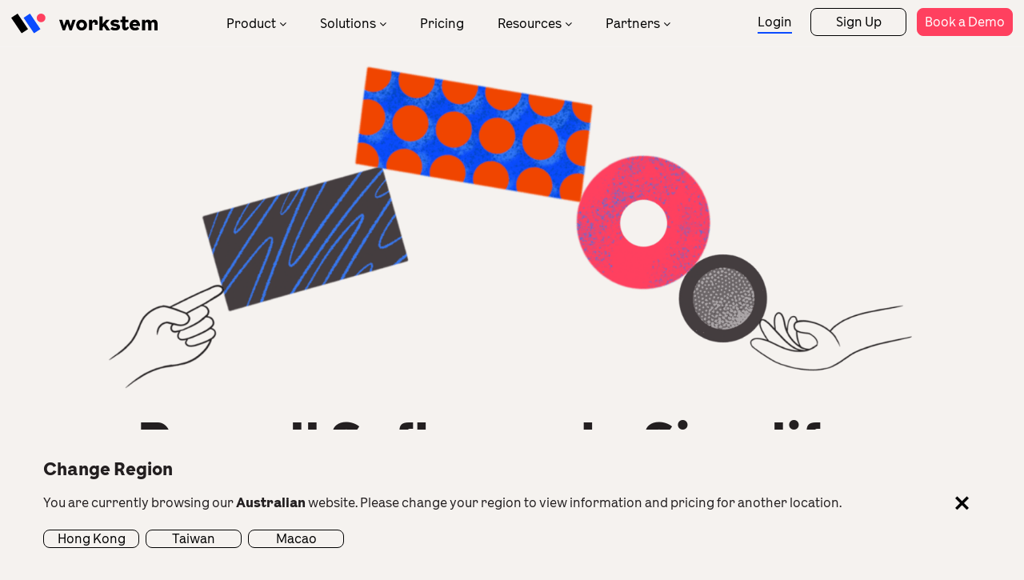

--- FILE ---
content_type: text/html; charset=UTF-8
request_url: https://www.workstem.com/au/product/payroll/
body_size: 11940
content:
<!DOCTYPE html>
<!--[if IE 7]>
<html class="ie ie7" lang="en-US">
<![endif]-->
<!--[if IE 8]>
<html class="ie ie8" lang="en-US">
<![endif]-->
<!--[if !(IE 7) | !(IE 8)  ]><!-->
<html lang="en-US">
<!--<![endif]-->
<head>
<meta charset="UTF-8" />
<meta name="format-detection" content="telephone=no" />
<meta name="format-detection" content="email=no" />
<meta name="format-detection" content="address=no" />
<meta name="format-detection" content="date=no" />

<meta http-equiv="Content-Type" content="text/html; charset=utf-8" />
<meta name="viewport" content="width=device-width, initial-scale=1.0, minimum-scale=1.0, maximum-scale=1.0, user-scalable=no" >
<title>Payroll Software Australia | Workstem</title>
<link rel="profile" href="http://gmpg.org/xfn/11" />
<link rel="pingback" href="https://www.workstem.com/au/xmlrpc.php" />
<link href="https://www.workstem.com/au/wp-content/themes/workstemAU/favicon.ico" mce_href="https://www.workstem.com/au/wp-content/themes/workstemAU/favicon.ico" rel="bookmark" type="image/x-icon" /> 
<link href="https://www.workstem.com/au/wp-content/themes/workstemAU/favicon.ico" mce_href="https://www.workstem.com/au/wp-content/themes/workstemAU/favicon.ico" rel="icon" type="image/x-icon" /> 
<link href="https://www.workstem.com/au/wp-content/themes/workstemAU/favicon.ico" mce_href="https://www.workstem.com/au/wp-content/themes/workstemAU/favicon.ico" rel="shortcut icon" type="image/x-icon" />

<!--[if lt IE 9]>
<script src="https://www.workstem.com/au/wp-content/themes/workstemAU/js/html5.js" type="text/javascript"></script>
<script src="https://www.workstem.com/au/wp-content/themes/workstemAU/js/css3-mediaqueries.js" type="text/javascript"></script>
<![endif]-->

<!-- <link rel="preconnect" href="https://fonts.googleapis.com">
<link rel="preconnect" href="https://fonts.gstatic.com" crossorigin>
<link href="https://fonts.googleapis.com/css2?family=Noto+Sans+SC:wght@100;300;400;500;700;900&family=Orbitron:wght@400;500;600;700;800;900&display=swap" rel="stylesheet"> -->

<link rel="stylesheet" id="font-css" href="https://www.workstem.com/au/wp-content/themes/workstemAU/fonts/fonts-NotoSans-TC-local.css" type="text/css" media="all">
<link rel="stylesheet" id="font-css" href="https://www.workstem.com/au/wp-content/themes/workstemAU/fonts/fonts-LaFontaine.css" type="text/css" media="all">
<!-- <script src="https://unpkg.com/@lottiefiles/lottie-player@latest/dist/lottie-player.js"></script> -->

<link rel="alternate" hreflang="zh-hant-hk" href="https://www.workstem.com/hk/product/payroll/">
<link rel="alternate" hreflang="en-hk" href="https://www.workstem.com/hk/en/product/payroll/">
<link rel="alternate" hreflang="zh-hant-mo" href="https://www.workstem.com/mo/product/payroll/">
<link rel="alternate" hreflang="en-mo" href="https://www.workstem.com/mo/en/product/payroll/">
<link rel="alternate" hreflang="zh-hant-tw" href="https://www.workstem.com/tw/product/payroll/">
<link rel="alternate" hreflang="en-au" href="https://www.workstem.com/au/product/payroll/">
<link rel="alternate" hreflang="x-default" href="https://www.workstem.com/hk/product/payroll/">


<meta name='robots' content='index, follow, max-image-preview:large, max-snippet:-1, max-video-preview:-1' />

	<!-- This site is optimized with the Yoast SEO plugin v26.6 - https://yoast.com/wordpress/plugins/seo/ -->
	<meta name="description" content="The best Payroll Software Australia with an AI enabled payroll module. Book a demo now and start a free trial to manage your payroll task in one seamless platform!" />
	<link rel="canonical" href="https://www.workstem.com/au/product/payroll/" />
	<meta property="og:locale" content="en_US" />
	<meta property="og:type" content="article" />
	<meta property="og:title" content="Payroll Software Australia | Workstem" />
	<meta property="og:description" content="The best Payroll Software Australia with an AI enabled payroll module. Book a demo now and start a free trial to manage your payroll task in one seamless platform!" />
	<meta property="og:url" content="https://www.workstem.com/au/product/payroll/" />
	<meta property="og:site_name" content="Workstem Australia" />
	<meta property="article:modified_time" content="2023-07-09T13:34:55+00:00" />
	<meta name="twitter:card" content="summary_large_image" />
	<script type="application/ld+json" class="yoast-schema-graph">{"@context":"https://schema.org","@graph":[{"@type":"WebPage","@id":"https://www.workstem.com/au/product/payroll/","url":"https://www.workstem.com/au/product/payroll/","name":"Payroll Software Australia | Workstem","isPartOf":{"@id":"https://www.workstem.com/au/#website"},"datePublished":"2023-04-20T09:41:48+00:00","dateModified":"2023-07-09T13:34:55+00:00","description":"The best Payroll Software Australia with an AI enabled payroll module. Book a demo now and start a free trial to manage your payroll task in one seamless platform!","breadcrumb":{"@id":"https://www.workstem.com/au/product/payroll/#breadcrumb"},"inLanguage":"en-US","potentialAction":[{"@type":"ReadAction","target":["https://www.workstem.com/au/product/payroll/"]}]},{"@type":"BreadcrumbList","@id":"https://www.workstem.com/au/product/payroll/#breadcrumb","itemListElement":[{"@type":"ListItem","position":1,"name":"Home","item":"https://www.workstem.com/au/"},{"@type":"ListItem","position":2,"name":"Product Overview","item":"https://www.workstem.com/au/product/"},{"@type":"ListItem","position":3,"name":"Payroll"}]},{"@type":"WebSite","@id":"https://www.workstem.com/au/#website","url":"https://www.workstem.com/au/","name":"Workstem Australia","description":"Human Resources Management HRM System Australia","potentialAction":[{"@type":"SearchAction","target":{"@type":"EntryPoint","urlTemplate":"https://www.workstem.com/au/?s={search_term_string}"},"query-input":{"@type":"PropertyValueSpecification","valueRequired":true,"valueName":"search_term_string"}}],"inLanguage":"en-US"}]}</script>
	<!-- / Yoast SEO plugin. -->


<link rel='dns-prefetch' href='//www.workstem.com' />
<link rel="alternate" type="application/rss+xml" title="Workstem Australia &raquo; Feed" href="https://www.workstem.com/au/feed/" />
<link rel="alternate" type="application/rss+xml" title="Workstem Australia &raquo; Comments Feed" href="https://www.workstem.com/au/comments/feed/" />
<link rel="alternate" type="application/rss+xml" title="Workstem Australia &raquo; Payroll Comments Feed" href="https://www.workstem.com/au/product/payroll/feed/" />
<style id='wp-img-auto-sizes-contain-inline-css' type='text/css'>
img:is([sizes=auto i],[sizes^="auto," i]){contain-intrinsic-size:3000px 1500px}
/*# sourceURL=wp-img-auto-sizes-contain-inline-css */
</style>
<link rel='stylesheet' id='swiper-css' href='https://www.workstem.com/au/wp-content/themes/workstemAU/js/swiper-bundle.min-684.css?ver=1681982585' type='text/css' media='' />
<link rel='stylesheet' id='twentytwelve-style-css' href='https://www.workstem.com/au/wp-content/themes/workstemAU/style.css?ver=1757967671' type='text/css' media='all' />
<script type="text/javascript" src="https://www.workstem.com/au/wp-content/themes/workstemAU/js/jquery-3.6.0.min.js?ver=1681982583" id="jquery-js"></script>
<script type="text/javascript" src="https://www.workstem.com/au/wp-content/themes/workstemAU/js/swiper-bundle.min-684.js?ver=1681982585" id="swiper-js"></script>
<link rel="https://api.w.org/" href="https://www.workstem.com/au/wp-json/" /><link rel="alternate" title="JSON" type="application/json" href="https://www.workstem.com/au/wp-json/wp/v2/pages/89" /><meta name="generator" content="WordPress 6.9" />
<link rel='shortlink' href='https://www.workstem.com/au/?p=89' />
<script src="https://www.workstem.com/au/wp-content/themes/workstemAU/js/global_brain.js" type="text/javascript"></script>
<link rel="stylesheet" id="font-awesome-css" href="https://www.workstem.com/au/wp-content/themes/workstemAU/fonts/font-awesome.min.css" type="text/css" media="all">

<!-- Google Tag Manager -->
<script>(function(w,d,s,l,i){w[l]=w[l]||[];w[l].push({'gtm.start':
new Date().getTime(),event:'gtm.js'});var f=d.getElementsByTagName(s)[0],
j=d.createElement(s),dl=l!='dataLayer'?'&l='+l:'';j.async=true;j.src=
'https://www.googletagmanager.com/gtm.js?id='+i+dl;f.parentNode.insertBefore(j,f);
})(window,document,'script','dataLayer','GTM-WWQQNMG');</script>
<!-- End Google Tag Manager -->

<style id='global-styles-inline-css' type='text/css'>
:root{--wp--preset--aspect-ratio--square: 1;--wp--preset--aspect-ratio--4-3: 4/3;--wp--preset--aspect-ratio--3-4: 3/4;--wp--preset--aspect-ratio--3-2: 3/2;--wp--preset--aspect-ratio--2-3: 2/3;--wp--preset--aspect-ratio--16-9: 16/9;--wp--preset--aspect-ratio--9-16: 9/16;--wp--preset--color--black: #000000;--wp--preset--color--cyan-bluish-gray: #abb8c3;--wp--preset--color--white: #ffffff;--wp--preset--color--pale-pink: #f78da7;--wp--preset--color--vivid-red: #cf2e2e;--wp--preset--color--luminous-vivid-orange: #ff6900;--wp--preset--color--luminous-vivid-amber: #fcb900;--wp--preset--color--light-green-cyan: #7bdcb5;--wp--preset--color--vivid-green-cyan: #00d084;--wp--preset--color--pale-cyan-blue: #8ed1fc;--wp--preset--color--vivid-cyan-blue: #0693e3;--wp--preset--color--vivid-purple: #9b51e0;--wp--preset--gradient--vivid-cyan-blue-to-vivid-purple: linear-gradient(135deg,rgb(6,147,227) 0%,rgb(155,81,224) 100%);--wp--preset--gradient--light-green-cyan-to-vivid-green-cyan: linear-gradient(135deg,rgb(122,220,180) 0%,rgb(0,208,130) 100%);--wp--preset--gradient--luminous-vivid-amber-to-luminous-vivid-orange: linear-gradient(135deg,rgb(252,185,0) 0%,rgb(255,105,0) 100%);--wp--preset--gradient--luminous-vivid-orange-to-vivid-red: linear-gradient(135deg,rgb(255,105,0) 0%,rgb(207,46,46) 100%);--wp--preset--gradient--very-light-gray-to-cyan-bluish-gray: linear-gradient(135deg,rgb(238,238,238) 0%,rgb(169,184,195) 100%);--wp--preset--gradient--cool-to-warm-spectrum: linear-gradient(135deg,rgb(74,234,220) 0%,rgb(151,120,209) 20%,rgb(207,42,186) 40%,rgb(238,44,130) 60%,rgb(251,105,98) 80%,rgb(254,248,76) 100%);--wp--preset--gradient--blush-light-purple: linear-gradient(135deg,rgb(255,206,236) 0%,rgb(152,150,240) 100%);--wp--preset--gradient--blush-bordeaux: linear-gradient(135deg,rgb(254,205,165) 0%,rgb(254,45,45) 50%,rgb(107,0,62) 100%);--wp--preset--gradient--luminous-dusk: linear-gradient(135deg,rgb(255,203,112) 0%,rgb(199,81,192) 50%,rgb(65,88,208) 100%);--wp--preset--gradient--pale-ocean: linear-gradient(135deg,rgb(255,245,203) 0%,rgb(182,227,212) 50%,rgb(51,167,181) 100%);--wp--preset--gradient--electric-grass: linear-gradient(135deg,rgb(202,248,128) 0%,rgb(113,206,126) 100%);--wp--preset--gradient--midnight: linear-gradient(135deg,rgb(2,3,129) 0%,rgb(40,116,252) 100%);--wp--preset--font-size--small: 13px;--wp--preset--font-size--medium: 20px;--wp--preset--font-size--large: 36px;--wp--preset--font-size--x-large: 42px;--wp--preset--spacing--20: 0.44rem;--wp--preset--spacing--30: 0.67rem;--wp--preset--spacing--40: 1rem;--wp--preset--spacing--50: 1.5rem;--wp--preset--spacing--60: 2.25rem;--wp--preset--spacing--70: 3.38rem;--wp--preset--spacing--80: 5.06rem;--wp--preset--shadow--natural: 6px 6px 9px rgba(0, 0, 0, 0.2);--wp--preset--shadow--deep: 12px 12px 50px rgba(0, 0, 0, 0.4);--wp--preset--shadow--sharp: 6px 6px 0px rgba(0, 0, 0, 0.2);--wp--preset--shadow--outlined: 6px 6px 0px -3px rgb(255, 255, 255), 6px 6px rgb(0, 0, 0);--wp--preset--shadow--crisp: 6px 6px 0px rgb(0, 0, 0);}:where(.is-layout-flex){gap: 0.5em;}:where(.is-layout-grid){gap: 0.5em;}body .is-layout-flex{display: flex;}.is-layout-flex{flex-wrap: wrap;align-items: center;}.is-layout-flex > :is(*, div){margin: 0;}body .is-layout-grid{display: grid;}.is-layout-grid > :is(*, div){margin: 0;}:where(.wp-block-columns.is-layout-flex){gap: 2em;}:where(.wp-block-columns.is-layout-grid){gap: 2em;}:where(.wp-block-post-template.is-layout-flex){gap: 1.25em;}:where(.wp-block-post-template.is-layout-grid){gap: 1.25em;}.has-black-color{color: var(--wp--preset--color--black) !important;}.has-cyan-bluish-gray-color{color: var(--wp--preset--color--cyan-bluish-gray) !important;}.has-white-color{color: var(--wp--preset--color--white) !important;}.has-pale-pink-color{color: var(--wp--preset--color--pale-pink) !important;}.has-vivid-red-color{color: var(--wp--preset--color--vivid-red) !important;}.has-luminous-vivid-orange-color{color: var(--wp--preset--color--luminous-vivid-orange) !important;}.has-luminous-vivid-amber-color{color: var(--wp--preset--color--luminous-vivid-amber) !important;}.has-light-green-cyan-color{color: var(--wp--preset--color--light-green-cyan) !important;}.has-vivid-green-cyan-color{color: var(--wp--preset--color--vivid-green-cyan) !important;}.has-pale-cyan-blue-color{color: var(--wp--preset--color--pale-cyan-blue) !important;}.has-vivid-cyan-blue-color{color: var(--wp--preset--color--vivid-cyan-blue) !important;}.has-vivid-purple-color{color: var(--wp--preset--color--vivid-purple) !important;}.has-black-background-color{background-color: var(--wp--preset--color--black) !important;}.has-cyan-bluish-gray-background-color{background-color: var(--wp--preset--color--cyan-bluish-gray) !important;}.has-white-background-color{background-color: var(--wp--preset--color--white) !important;}.has-pale-pink-background-color{background-color: var(--wp--preset--color--pale-pink) !important;}.has-vivid-red-background-color{background-color: var(--wp--preset--color--vivid-red) !important;}.has-luminous-vivid-orange-background-color{background-color: var(--wp--preset--color--luminous-vivid-orange) !important;}.has-luminous-vivid-amber-background-color{background-color: var(--wp--preset--color--luminous-vivid-amber) !important;}.has-light-green-cyan-background-color{background-color: var(--wp--preset--color--light-green-cyan) !important;}.has-vivid-green-cyan-background-color{background-color: var(--wp--preset--color--vivid-green-cyan) !important;}.has-pale-cyan-blue-background-color{background-color: var(--wp--preset--color--pale-cyan-blue) !important;}.has-vivid-cyan-blue-background-color{background-color: var(--wp--preset--color--vivid-cyan-blue) !important;}.has-vivid-purple-background-color{background-color: var(--wp--preset--color--vivid-purple) !important;}.has-black-border-color{border-color: var(--wp--preset--color--black) !important;}.has-cyan-bluish-gray-border-color{border-color: var(--wp--preset--color--cyan-bluish-gray) !important;}.has-white-border-color{border-color: var(--wp--preset--color--white) !important;}.has-pale-pink-border-color{border-color: var(--wp--preset--color--pale-pink) !important;}.has-vivid-red-border-color{border-color: var(--wp--preset--color--vivid-red) !important;}.has-luminous-vivid-orange-border-color{border-color: var(--wp--preset--color--luminous-vivid-orange) !important;}.has-luminous-vivid-amber-border-color{border-color: var(--wp--preset--color--luminous-vivid-amber) !important;}.has-light-green-cyan-border-color{border-color: var(--wp--preset--color--light-green-cyan) !important;}.has-vivid-green-cyan-border-color{border-color: var(--wp--preset--color--vivid-green-cyan) !important;}.has-pale-cyan-blue-border-color{border-color: var(--wp--preset--color--pale-cyan-blue) !important;}.has-vivid-cyan-blue-border-color{border-color: var(--wp--preset--color--vivid-cyan-blue) !important;}.has-vivid-purple-border-color{border-color: var(--wp--preset--color--vivid-purple) !important;}.has-vivid-cyan-blue-to-vivid-purple-gradient-background{background: var(--wp--preset--gradient--vivid-cyan-blue-to-vivid-purple) !important;}.has-light-green-cyan-to-vivid-green-cyan-gradient-background{background: var(--wp--preset--gradient--light-green-cyan-to-vivid-green-cyan) !important;}.has-luminous-vivid-amber-to-luminous-vivid-orange-gradient-background{background: var(--wp--preset--gradient--luminous-vivid-amber-to-luminous-vivid-orange) !important;}.has-luminous-vivid-orange-to-vivid-red-gradient-background{background: var(--wp--preset--gradient--luminous-vivid-orange-to-vivid-red) !important;}.has-very-light-gray-to-cyan-bluish-gray-gradient-background{background: var(--wp--preset--gradient--very-light-gray-to-cyan-bluish-gray) !important;}.has-cool-to-warm-spectrum-gradient-background{background: var(--wp--preset--gradient--cool-to-warm-spectrum) !important;}.has-blush-light-purple-gradient-background{background: var(--wp--preset--gradient--blush-light-purple) !important;}.has-blush-bordeaux-gradient-background{background: var(--wp--preset--gradient--blush-bordeaux) !important;}.has-luminous-dusk-gradient-background{background: var(--wp--preset--gradient--luminous-dusk) !important;}.has-pale-ocean-gradient-background{background: var(--wp--preset--gradient--pale-ocean) !important;}.has-electric-grass-gradient-background{background: var(--wp--preset--gradient--electric-grass) !important;}.has-midnight-gradient-background{background: var(--wp--preset--gradient--midnight) !important;}.has-small-font-size{font-size: var(--wp--preset--font-size--small) !important;}.has-medium-font-size{font-size: var(--wp--preset--font-size--medium) !important;}.has-large-font-size{font-size: var(--wp--preset--font-size--large) !important;}.has-x-large-font-size{font-size: var(--wp--preset--font-size--x-large) !important;}
/*# sourceURL=global-styles-inline-css */
</style>
</head>

<body class="wp-singular page-template page-template-page-templates page-template-page-product-payroll page-template-page-templatespage-product-payroll-php page page-id-89 page-child parent-pageid-73 wp-theme-workstemAU">

<header id="masthead" class="site-header" role="banner">
<hgroup class="site site-max">
	<a href="https://www.workstem.com/au/" title="Workstem Australia" rel="home" class="site-logo"><img src="https://www.workstem.com/au/wp-content/themes/workstemAU/images/logo.svg" alt="Workstem" /></a>
	
	<nav id="site-navigation" class="main-navigation" role="navigation">
		<a class="assistive-text" href="#content" title="Skip to content">Skip to content</a>
		<div class="menu-menu-top-container"><ul id="menu-menu-top" class="nav-menu"><li id="menu-item-143" class="dropdown dropdown-1 menu-item menu-item-type-post_type menu-item-object-page current-page-ancestor menu-item-143"><a href="https://www.workstem.com/au/product/">Product</a></li>
<li id="menu-item-144" class="dropdown dropdown-2 menu-item menu-item-type-post_type menu-item-object-page menu-item-144"><a href="https://www.workstem.com/au/solutions/">Solutions</a></li>
<li id="menu-item-145" class="menu-item menu-item-type-post_type menu-item-object-page menu-item-145"><a href="https://www.workstem.com/au/pricing/">Pricing</a></li>
<li id="menu-item-146" class="dropdown dropdown-3 menu-item menu-item-type-post_type menu-item-object-page menu-item-146"><a href="https://www.workstem.com/au/resources/">Resources</a></li>
<li id="menu-item-147" class="dropdown dropdown-4 menu-item menu-item-type-post_type menu-item-object-page menu-item-147"><a href="https://www.workstem.com/au/partner-programs/">Partners</a></li>
</ul></div>	</nav><!-- #site-navigation -->
	<div id="masthead-btns">
		
				<a href="https://au.hrm.workstem.com/?locales=en_au" class="link-underline" target="_blank">Login</a>
		<a href="https://au.hrm.workstem.com/registry/?locales=en_au" class="button button3 button-small" target="_blank">Sign Up</a>
		<a href="https://www.workstem.com/au/contact" class="button button1 button-small">Book a Demo</a>
	</div>
</hgroup>
</header><!-- #masthead -->

<div class="menu-dropdown" id="menu-dropdown-1" data-menu="products">
	<div class="site site-max">
		<a href="###" class="menu-dropdown-back"><i class="fa fa-angle-left"></i>Product</a>
		<div class="col-raw">
			<div class="col-4 col-n col-4-tb col-n-tb">
				<p>With our powerful AI engine, the one-stop HRMS thrives your management in compliance with ATO.</p>
				<a href="https://www.workstem.com/au/product" class="link-underline">Product Overview</a>
			</div>
			<div class="col-8 col-n col-8-tb col-n-tb">

				<a href="https://www.workstem.com/au/product/company" class="menu-product-item">
					<i class="icon-product icon-1"></i> <h4>Company</h4>
				</a>
				<a href="https://www.workstem.com/au/product/onboarding" class="menu-product-item">
					<i class="icon-product icon-5"></i> <h4>Onboarding</h4>
				</a>
				<a href="https://www.workstem.com/au/product/rostering" class="menu-product-item">
					<i class="icon-product icon-6"></i> <h4>Rostering</h4>
				</a>
				<a href="https://www.workstem.com/au/product/attendance-management" class="menu-product-item">
					<i class="icon-product icon-10"></i> <h4>Attendance</h4>
				</a>
				<a href="https://www.workstem.com/au/product/award-interpretation%20" class="menu-product-item">
					<i class="icon-product icon-13"></i> <h4>Award Interpretation</h4>
				</a>
				<a href="https://www.workstem.com/au/product/leave" class="menu-product-item">
					<i class="icon-product icon-3"></i> <h4>Leave</h4>
				</a>
				<a href="https://www.workstem.com/au/product/reimbursement" class="menu-product-item">
					<i class="icon-product icon-7"></i> <h4>Expense Claims</h4>
				</a>
				<a href="https://www.workstem.com/au/product/payroll" class="menu-product-item">
					<i class="icon-product icon-11"></i> <h4>Payroll</h4>
				</a>
				<a href="https://www.workstem.com/au/product/stp" class="menu-product-item">
					<i class="icon-product icon-15"></i> <h4>STP</h4>
				</a>
				<a href="https://www.workstem.com/au/product/superannuation" class="menu-product-item">
					<i class="icon-product icon-14"></i> <h4>Superannuation</h4>
				</a>
				<a href="https://www.workstem.com/au/product/hr-mobile-app" class="menu-product-item">
					<i class="icon-product icon-9"></i> <h4>Mobile App</h4>
				</a>
				<a href="https://www.workstem.com/au/product/hr-data-analysis" class="menu-product-item">
					<i class="icon-product icon-4"></i> <h4>HR Analytics</h4>
				</a>
				<a href="https://www.workstem.com/au/product/integrations" class="menu-product-item">
					<i class="icon-product icon-2"></i> <h4>Integrations</h4>
				</a>
				
			</div>
		</div>
	</div>
</div>

<div class="menu-dropdown" id="menu-dropdown-2" data-menu="solutions">
	<div class="site site-max">
		<a href="###" class="menu-dropdown-back"><i class="fa fa-angle-left"></i>Solutions</a>
		<div class="col-raw">
			<div class="col-4 col-n col-4-tb col-n-tb">
				<p>Focus on your business! We will take care of your HR management.</p>
				<a href="https://www.workstem.com/au/solutions" class="link-underline">All Industries</a>
			</div>
			<div class="col-8 col-n col-8-tb col-n-tb">
				<a href="https://www.workstem.com/au/solutions/schads" class="menu-solution-item">
					<img src="https://www.workstem.com/au/wp-content/themes/workstemAU/images/menu-solution-5.jpg" loading="lazy" alt="SCHADS" />
					<h4>SCHADS</h4>
				</a>
				<a href="https://www.workstem.com/au/solutions/food-beverage" class="menu-solution-item">
					<img src="https://www.workstem.com/au/wp-content/themes/workstemAU/images/menu-solution-1.jpg" loading="lazy" alt="Food and Beverage" />
					<h4>Food and Beverage</h4>
				</a>
				<a href="https://www.workstem.com/au/solutions/retail" class="menu-solution-item">
					<img src="https://www.workstem.com/au/wp-content/themes/workstemAU/images/menu-solution-2.jpg" loading="lazy" alt="Retail" />
					<h4>Retail</h4>
				</a>
				<a href="https://www.workstem.com/au/solutions/hospitality" class="menu-solution-item">
					<img src="https://www.workstem.com/au/wp-content/themes/workstemAU/images/menu-solution-4.jpg" loading="lazy" alt="Hospitality" />
					<h4>Hospitality</h4>
				</a>
				
			</div>
		</div>
	</div>
</div>

<div class="menu-dropdown" id="menu-dropdown-3" data-menu="resource">
	<div class="site site-max">
		<a href="###" class="menu-dropdown-back"><i class="fa fa-angle-left"></i>Resources</a>
		<div class="col-raw">
			<div class="col-4 col-n col-4-tb col-n-tb">
				<p>Read the latest and practical tips for HR to solve management problems.</p>
				<a href="https://www.workstem.com/au/blog" class="link-underline">Blog</a>
			</div>
			<div class="col-8 col-n col-8-tb col-n-tb">
				<div class="menu-resource-item">
					<h3>Learning</h3>
					<ul>
						<li><a href="https://www.workstem.com/au/story/customers">Customer Stories</a></li>
						<li><a href="https://www.workstem.com/au/events">Webinars & Events</a></li>
						<li><a href="https://www.workstem.com/au/glossary">HR Glossary</a></li>
					</ul>
				</div>
				<div class="menu-resource-item">
					<h3>Company</h3>
					<ul>
						<li><a href="https://www.workstem.com/au/about-us">About Us</a></li>
						<li><a href="https://www.workstem.com/au/why-workstem">Why Workstem</a></li>
						<li><a href="https://www.workstem.com/au/careers">Careers </a></li>
					</ul>
				</div>
				<div class="menu-resource-item">
					<h3>Support</h3>
					<ul>
						<li><a href="https://help.workstem.com/au/en/" target="_blank">Help Centre</a></li>
						<li><a href="https://www.workstem.com/au/templates">Templates</a></li>
						<li><a href="https://www.workstem.com/au/security">Security</a></li>
					</ul>
				</div>
				
			</div>
		</div>
	</div>
</div>

<div class="menu-dropdown" id="menu-dropdown-4" data-menu="partner">
	<div class="site site-max">
		<a href="###" class="menu-dropdown-back"><i class="fa fa-angle-left"></i>Partners</a>
		<div class="col-raw">
			<div class="col-4 col-n col-4-tb col-n-tb">
				<p>Our one-stop human resources management solution brings you great business engagement and revenue.</p>
				<a href="https://www.workstem.com/au/story/partners" class="link-underline">Partner Success Stories</a>
			</div>
			<div class="col-8 col-n col-8-tb col-n-tb">
				<div class="menu-partner-item hide-mb">
					&nbsp;
				</div>
				<div class="menu-partner-item hide-mb" style="width:15%">
					&nbsp;
				</div>
				<div class="menu-partner-item">
					<ul>
						<li><a href="https://www.workstem.com/au/partner-programs">Partner Programs</a></li>
						<li><a href="https://www.workstem.com/au/partner-directory">Partner Directory</a></li>
					</ul>
				</div>
				
			</div>
		</div>
	</div>
</div>

<!-- #mobile-navigation -->
<div id="topFloatBar">
	<a id="asside-navigation-logo" href="https://www.workstem.com/au/"><img src="https://www.workstem.com/au/wp-content/themes/workstemAU/images/logo.svg" alt="Workstem" /></a>
	<div id="asside-navigation-toggle"><i class="d1"></i><i class="d2"></i><i class="d3"></i></div>
	<nav id="asside-navigation" class="aside-navigation" role="navigation">
		<a href="https://www.workstem.com/au/" class="menu-logo"><img src="https://www.workstem.com/au/wp-content/themes/workstemAU/images/logo.svg" alt="Workstem Logo" /></a>
		<div id="mobileMenu" class="menu-menu-top-container"><ul id="menu-menu-top-1" class="menu"><li class="dropdown dropdown-1 menu-item menu-item-type-post_type menu-item-object-page current-page-ancestor menu-item-143"><a href="https://www.workstem.com/au/product/">Product</a></li>
<li class="dropdown dropdown-2 menu-item menu-item-type-post_type menu-item-object-page menu-item-144"><a href="https://www.workstem.com/au/solutions/">Solutions</a></li>
<li class="menu-item menu-item-type-post_type menu-item-object-page menu-item-145"><a href="https://www.workstem.com/au/pricing/">Pricing</a></li>
<li class="dropdown dropdown-3 menu-item menu-item-type-post_type menu-item-object-page menu-item-146"><a href="https://www.workstem.com/au/resources/">Resources</a></li>
<li class="dropdown dropdown-4 menu-item menu-item-type-post_type menu-item-object-page menu-item-147"><a href="https://www.workstem.com/au/partner-programs/">Partners</a></li>
</ul></div>		<div id="asside-navigation-functions">
			<a href="https://au.hrm.workstem.com/?locales=en_au" class="link-underline" target="_blank">Log In</a>
			<br/>
			<a href="https://au.hrm.workstem.com/registry/?locales=en_au" class="link-underline" target="_blank">Sign Up</a>
			<br/>
			<a href="https://www.workstem.com/au/contact" class="link-underline" >Contact Us</a>
			<!-- <div id="topFloatBar-language">
							</div> -->
			<!-- <div id="topFloatBar-region">
				<ul><li>台灣</li>
					<li><a href="https://www.workstem.com/au/product/payroll" class="wpml-ls-link"><span class="wpml-ls-native" >香港</span></a></li>
				</ul>
			</div> -->
		</div>

		<div id="asside-navigation-bottom">
			<div id="asside-navigation-bottom-l">
				<a href="https://apps.apple.com/kz/app/workstem-one/id1551738795" class="link-store" target="_blank"><img src="https://www.workstem.com/au/wp-content/themes/workstemAU/images/icon-appstore.png" alt="AppStore" /></a>
				<a href="https://play.google.com/store/apps/details?id=com.workstem.hrm_app&hl=en" class="link-store" target="_blank"><img src="https://www.workstem.com/au/wp-content/themes/workstemAU/images/icon-googleplay.png" alt="GooglePlay" /></a>
				<br/>
				<a href="mailto:info@workstem.com" class="link-underline">info@workstem.com</a><br/><br/>
				<a href="https://www.workstem.com/au/privacy-policy">Privacy Policy</a> • <a href="https://www.workstem.com/au/terms-and-conditions">Terms and Conditions</a>
			</div>
			<div id="asside-navigation-bottom-r">
				<a href="https://www.facebook.com/workstem/" target="_blank" class="link-social" aria-label="Facebook"><i class="fa fa-facebook"></i></a>
				<a href="https://www.linkedin.com/company/workstem/" target="_blank" class="link-social" aria-label="Linkedin"><i class="fa fa-linkedin"></i></a>
			</div>
		</div>
	</nav>

</div>
<!-- #mobile-navigation end-->
<div id="coverThePage"></div>

<script>
$(".menu-item-has-children > a").addClass("flaticon-down-arrow");

$(function(){
	$("#asside-navigation-toggle").on("click",function(){
		var nav = $("#asside-navigation");
		var navOutter = $("#topFloatBar");
		var toggle = $(this);
		var cover = $("#coverThePage");
		if(toggle.hasClass("toggled")){//close
			toggle.removeClass("toggled");
			nav.removeClass("toggled");
			navOutter.removeClass("toggled");
			cover.removeClass("toggled");
			$(".menu-dropdown").removeClass("stay");
		}else{//open
			toggle.addClass("toggled");
			nav.addClass("toggled");
			navOutter.addClass("toggled");
			cover.addClass("toggled");
		}
	});
	$("#coverThePage").on("click",function(){
		$("#asside-navigation-toggle").removeClass("toggled");
		$("#asside-navigation").removeClass("toggled");
		$("#topFloatBar").removeClass("toggled");
		$(this).removeClass("toggled");
		$(".menu-dropdown").removeClass("stay");
	});

	function cleanDropdownMenu(){
		$(".menu-dropdown").removeClass("stay");
		$("#coverThePage").removeClass("toggled");
		$(".menu-item").removeClass("stay");
		$(".site-header").removeClass("show-sub");
	}
	$("#coverThePage, .menu-item, .wpml-ls, .site-logo").on("mouseover",function(){
		if(getViewPortSize().x >= 1024 ){
			cleanDropdownMenu()
		}
		return false
	})
	$(".menu-item.dropdown-1").on("mouseover click",function(){
		cleanDropdownMenu()
		$(this).addClass("stay");
		$("#coverThePage").addClass("toggled");
		$("#menu-dropdown-1").addClass("stay");
		$(".site-header").addClass("show-sub");
		return false
	})
	$(".menu-item.dropdown-2").on("mouseover click",function(){
		cleanDropdownMenu()
		$(this).addClass("stay");
		$("#coverThePage").addClass("toggled");
		$("#menu-dropdown-2").addClass("stay");
		$(".site-header").addClass("show-sub");
		return false
	})
	$(".menu-item.dropdown-3").on("mouseover click",function(){
		cleanDropdownMenu()
		$(this).addClass("stay");
		$("#coverThePage").addClass("toggled");
		$("#menu-dropdown-3").addClass("stay");
		$(".site-header").addClass("show-sub");
		return false
	})
	$(".menu-item.dropdown-4").on("mouseover click",function(){
		cleanDropdownMenu()
		$(this).addClass("stay");
		$("#coverThePage").addClass("toggled");
		$("#menu-dropdown-4").addClass("stay");
		$(".site-header").addClass("show-sub");
		return false
	})

	$(".menu-dropdown-back").on("click",function(){
		$(this).parent().parent().removeClass("stay");
	})
})
</script>

<div class="inner-head" id="top-inner">
	<img src="https://www.workstem.com/au/wp-content/themes/workstemAU/images/payroll-header.png" class="inner-head-img inner-head-img-shapes" />
	<div class="site site-narrow">
		<h1>Payroll Software to Simplify Compliance & Pay Your People Right</h1>
		<p class="bigger">Automate pay runs, meet STP Phase 2 reporting requirements, and be Payday Super ready while delivering instant payslips from one platform that unifies rostering, attendance, workforce management, and award interpretation.</p>
		<ul class="list-checkmark white-bullet">
			<li>Automated calculations for base rate, overtime, allowances, loadings, leave</li>
			<li><b>ATO-certified</b> STP Phase 2 direct reporting</li>
			<li>Super files & bank <b>ABA</b> generation in one click</li>
			<li>Instant, configurable payslips in the mobile app</li>
		</ul>
		<p>
			<a href="https://www.workstem.com/au/contact" class="button button1">Book a Demo</a>
			<a href="https://au.hrm.workstem.com/registry/?locales=en_au" class="link-underline" target="_blank">Free Trial</a>
		</p>
	</div>
</div>

<div class="site-blocks wrapper" id="block-product-issues">
	<div class="site site-narrow">
		<h2>Payroll Software Made for Business of All Sizes</h2>
		<p>Enjoy the benefits of automating the entire pay cycle from accurate attendance data to STP2 reporting all while simplifying the payroll process with Workstem.</p>
	</div>
	<div class="issue-item">
		<div class="col-raw col-narrow col-flex">
			<div class="col-n col-1-5 col-6-mb col-n-mb issue-item-img">
				<img src="/wp-content/themes/workstem/images//payroll-intro-1.png" class="" />
			</div>
			<div class="col-n col-1-5 col-6-mb col-n-mb ">
				<div class="issue-item-name color-4">
					<div class="grid-animation-icon" style="width:230px;">
						<lottie-player src="https://www.workstem.com/au/wp-content/themes/workstemAU/lottiefiles/02_HK_payroll/01_Lots-of-manual-calculation-on-attendance-bonus.json" background="transparent" loop autoplay></lottie-player>
					</div>
					<p>Missing overtime and complex allowance calculations?</p>
				</div>
			</div>
			<div class="col-n col-3-5 col-12-mb col-n-mb ">
				<div class="issue-item-txt">
					<ul class="list-checkmark ">
						<li style="width:100%"><strong>Automatic calculations:</strong> Auto-calculate overtime, loadings, allowances and leaves.</li>
						<li style="width:100%"><strong>Award‑focused:</strong> Apply Fair Work or EBA rates and conditions for Monday to Friday, Saturday, Sunday and Public Holidays.</li>
						<li style="width:100%"><strong>Real‑time accuracy:</strong> Sync attendance data into payroll for accurate pay.</li>
					</ul>
				</div>
			</div>
		</div>
	</div>

	<div class="issue-item">
		<div class="col-raw col-narrow col-flex">
			
			<div class="col-n col-1-5 col-6-mb col-n-mb ">
				<div class="issue-item-name color-3">
					<div class="grid-animation-icon" style="width:200px;">
						<lottie-player src="https://www.workstem.com/au/wp-content/themes/workstemAU/lottiefiles/02_HK_payroll/02_Employees-high-turnover-cause-multiple-final-payments.json" background="transparent" loop autoplay></lottie-player>
					</div>
					<p>Struggling to keep up with changing award rates and ATO compliance?</p>
				</div>
			</div>

			<div class="col-n col-1-5 col-6-mb col-n-mb issue-item-img">
				<img src="/wp-content/themes/workstem/images//payroll-intro-2.png" class="" />
			</div>

			<div class="col-n col-3-5 col-12-mb col-n-mb ">
				<div class="issue-item-txt">
					<ul class="list-checkmark ">
						<li style="width:100%"><strong>Always updated:</strong> Award rates updates via Fair Work API.</li>
						<li style="width:100%"><strong>Tax & Super handled together:</strong> PAYG withholding, Super and deductions are managed and calculated correctly.</li>
						<li style="width:100%"><strong>STP2 Effortlessly Managed:</strong> Generate required file and quickly submit to ATO in a click for reporting.</li>
						<li style="width:100%"><strong>Payday Super, Sorted:</strong> Instantly generate and upload the Super file to your clearing house each pay run.</li>
					</ul>
				</div>
			</div>
		</div>
	</div>

	<div class="issue-item">
		<div class="col-raw col-narrow col-flex">
			<div class="col-n col-1-5 col-6-mb col-n-mb issue-item-img">
				<img src="/wp-content/themes/workstem/images//payroll-intro-3.png" class="" />
			</div>
			<div class="col-n col-1-5 col-6-mb col-n-mb ">
				<div class="issue-item-name color-2">
					<div class="grid-animation-icon" style="width:200px;">
						<lottie-player src="https://www.workstem.com/au/wp-content/themes/workstemAU/lottiefiles/02_HK_payroll/03_Calculation-easily-goes-wrong-on-holiday-pay.json" background="transparent" loop autoplay></lottie-player>
					</div>
					<p>Using separate systems for time, attendance and payroll?</p>
				</div>
			</div>
			<div class="col-n col-3-5 col-12-mb col-n-mb ">
				<div class="issue-item-txt">
					<ul class="list-checkmark ">
						<li style="width:100%"><strong>All-in-one platform:</strong> Rostering, leave, T&A, award interpretation and payroll are integrated in one system.</li>
						<li style="width:100%"><strong>Seamless workflow:</strong> Attendance flows straight into pay runs.</li>
						<li style="width:100%"><strong>Create files easily:</strong> Generate bank ABA files, STP2 files and payslips in one click.</li>
					</ul>
				</div>
			</div>
		</div>
	</div>
</div>

<div class="site-blocks wrapper" id="block-product-features">
	<div class="site site-narrow">
		<h2>Payroll Software Built for Accurate, Compliant Pay Runs</h2>
		<p>Seamless pay runs, compliance and employee self‑service so you can pay people correctly and quickly without juggling multiple systems.</p>
		<a href="https://www.workstem.com/au/contact" class="button button1">Book a Demo</a>
		<a href="https://au.hrm.workstem.com/registry/?locales=en_au" class="link-underline" target="_blank">Free Trial</a>
	</div>
	<div class="site site-max">
		<div class="col-raw col-flex product-features-item">
			<div class="col-6 col-n col-6-tb col-n-tb">
				<img src="https://www.workstem.com/au/wp-content/themes/workstemAU/images/payroll-01.webp" class="size-full" />
			</div>
			<div class="col-6 col-n col-6-tb col-n-tb product-features-item-txt">
				<h3>Tailor Pay Cycles & Policies to Your Workforce</h3>
				<p>Set the foundation for accuracy with policies that match how you pay employees.</p>
				<ul class="list-checkmark white-bullet">
					<li><strong>Easy setup of payroll policies:</strong> Define weekly, fortnightly or monthly pay cycles for different employees and reuse the settings as templates.</li>
					<li><strong>Clean starting point:</strong> Import historical salary data seamlessly so PAYG and balances start correct.</li>
					<li><strong>Bulk-ready master file:</strong> Bulk import staff details in just a few clicks to reduce manual setup.</li>
				</ul>
			</div>
		</div>

		<div class="col-raw col-flex product-features-item">
			<div class="col-6 col-n col-6-tb col-n-tb">
				<div class="swiper-container" id="product-features-swiper-1">
					<div class="swiper-wrapper">
						<div class="swiper-slide"><img src="https://www.workstem.com/au/wp-content/themes/workstemAU/images/payroll-02.webp" loading="lazy" class="size-full" /></div>
						<div class="swiper-slide"><img src="https://www.workstem.com/au/wp-content/themes/workstemAU/images/payroll-03.webp" loading="lazy" class="size-full" /></div>
					</div>
					<div class="swiper-pagination" id="product-features-swiper-pagination-1"></div>
				</div>
			</div>
			<div class="col-6 col-n col-6-tb col-n-tb product-features-item-txt">
				<h3>Control Every Pay Item & Adjustment</h3>
				<p>Customise earnings and deductions to match your company’s policies.</p>
				<ul class="list-checkmark white-bullet">
					<li><strong>Consistency at scale:</strong> Keep repeating pay items in fixed salary data and one-time items in variable salary data to manage entitlements efficiently.</li>
					<li><strong>Flexible pay items:</strong>  Define income, deductions and others with rounding, formulas and display controls.</li>
					<li><strong>Aligned attendance data:</strong> Pull schedule to attendance values into calculations where needed.</li>
				</ul>
			</div>
		</div>

		<div class="col-raw col-flex product-features-item">
			<div class="col-6 col-n col-6-tb col-n-tb">
				<div class="swiper-container" id="product-features-swiper-2">
					<div class="swiper-wrapper">
						<div class="swiper-slide"><img src="https://www.workstem.com/au/wp-content/themes/workstemAU/images/payroll-04.webp" loading="lazy" class="size-full" /></div>
						<div class="swiper-slide"><img src="https://www.workstem.com/au/wp-content/themes/workstemAU/images/payroll-05.webp" loading="lazy" class="size-full" /></div>
						<div class="swiper-slide"><img src="https://www.workstem.com/au/wp-content/themes/workstemAU/images/payroll-06.webp" loading="lazy" class="size-full" /></div>
					</div>
					<div class="swiper-pagination" id="product-features-swiper-pagination-2"></div>
				</div>
			</div>
			<div class="col-6 col-n col-6-tb col-n-tb product-features-item-txt">
				<h3>Speed Through Pay Runs with Confidence</h3>
				<p>Run payroll in minutes while ensuring every calculation is correct.</p>
				<ul class="list-checkmark white-bullet">
					<li><strong>Guided validation:</strong> Check payroll, tax, super and bank details before finalising payment.</li>
					<li><strong>One-button STP2:</strong> Generate file and submit to ATO directly within the pay run via API and verify the status in SuperChoice portal.</li>
					<li><strong>Edge cases handled:</strong> Child-support deductions with Protected Earnings Amount (PEA) are also supported in the pay run.</li>
					<li><strong>Solve adjustments quickly:</strong> Use one-time pay runs for any adjustments or handle terminations such as final pay, redundancies and ETPs without reprocessing the entire payroll.</li>
					<li><strong>Final pay & ETP simplified:</strong> Auto-calculate all related payments of ETPs for terminated employees such as payments in lieu of notice, unused rostered days off (RDO), severance or redundancy pay and more according to ATO requirements.</li>
				</ul>
			</div>
		</div>

		<div class="col-raw col-flex product-features-item">
			<div class="col-6 col-n col-6-tb col-n-tb">
				<div class="swiper-container" id="product-features-swiper-3">
					<div class="swiper-wrapper">
						<div class="swiper-slide"><img src="https://www.workstem.com/au/wp-content/themes/workstemAU/images/payroll-07.webp" loading="lazy" class="size-full" /></div>
						<div class="swiper-slide"><img src="https://www.workstem.com/au/wp-content/themes/workstemAU/images/payroll-08.webp" loading="lazy" class="size-full" /></div>
					</div>
					<div class="swiper-pagination" id="product-features-swiper-pagination-3"></div>
				</div>
			</div>
			<div class="col-6 col-n col-6-tb col-n-tb product-features-item-txt">
				<h3>Payday Super–Ready Superannuation & ABA Files</h3>
				<p>Generate Super and ABA files each pay cycle to match Payday Super and cut the risk of SG charge.</p>
				<ul class="list-checkmark white-bullet">
					<li><strong>Efficient Super submission:</strong> Generate the Super file each pay cycle and upload to SuperChoice for validation.</li>
					<li><strong>Faster payments:</strong> Produce ABA bank files in a few clicks to pay staff on time.</li>
					<li><strong>Accurate salary sacrifice:</strong> Pre-tax deductions reduce taxable income and are included in the super file automatically.</li>
				</ul>
			</div>
		</div>

		<div class="col-raw col-flex product-features-item">
			<div class="col-6 col-n col-6-tb col-n-tb">
				<div class="swiper-container" id="product-features-swiper-4">
					<div class="swiper-wrapper">
						<div class="swiper-slide"><img src="https://www.workstem.com/au/wp-content/themes/workstemAU/images/payroll-09.webp" loading="lazy" class="size-full" /></div>
						<div class="swiper-slide"><img src="https://www.workstem.com/au/wp-content/themes/workstemAU/images/payroll-10.webp" loading="lazy" class="size-full" /></div>
					</div>
					<div class="swiper-pagination" id="product-features-swiper-pagination-4"></div>
				</div>
			</div>
			<div class="col-6 col-n col-6-tb col-n-tb product-features-item-txt">
				<h3>Empower Staff with Digital Payslips & Self‑Service</h3>
				<p>Payslips are instantly published to the mobile app, giving employees secure, on-the-go access to their pay history.</p>
				<ul class="list-checkmark white-bullet">
					<li><strong>Instant access on app:</strong> Employees can view payslips in the Workstem One app once pay run is completed.</li>
					<li><strong>Show only essentials:</strong> Customise and choose which pay items to display on payslips.</li>
					<li><strong>End-to-end traceability:</strong> Terminations and ETP scenarios follow a defined process within the pay run.</li>
				</ul>
			</div>
		</div>
	</div>
	<div class="site site-narrow">
		<p>
			<a href="https://www.workstem.com/au/contact" class="button button1">Book a Demo</a>
			<a href="https://au.hrm.workstem.com/registry/?locales=en_au" class="link-underline" target="_blank">Free Trial</a>
		</p>
	</div>
</div>

<script>
$(function(){
	var swiper_conf = {
		loop: true,
		speed: 500,
		slidesPerView:1,
		spaceBetween: 100,
		centeredSlides: true,
		preventClicks: true,
		allowTouchMove: true,
		effect : 'coverflow',
		autoplay: {
			delay: 4000,
			disableOnInteraction: false,
		},
		coverflowEffect: {
			rotate: 0,
			stretch: 10,
			depth: 300,
			modifier: 2,
			slideShadows : false
		},
	}
	var mySwiperFeatures1 = new Swiper ('#product-features-swiper-1', {
		...swiper_conf,
		pagination : {
			el: '#product-features-swiper-pagination-1',
		},
	} );

	var mySwiperFeatures2 = new Swiper ('#product-features-swiper-2', {
		...swiper_conf,
		pagination : {
			el: '#product-features-swiper-pagination-2',
		},
	} );

	var mySwiperFeatures3 = new Swiper ('#product-features-swiper-3', {
		...swiper_conf,
		pagination : {
			el: '#product-features-swiper-pagination-3',
		},
	} );
	var mySwiperFeatures3 = new Swiper ('#product-features-swiper-4', {
		...swiper_conf,
		pagination : {
			el: '#product-features-swiper-pagination-4',
		},
	} );

});
</script>
<div class="site-blocks wrapper" id="block-modules">
	<div class="site site-narrow">
		<h2>All modules<br/>are integrated on one platform</h2>
		<p>Workstem's one-stop payroll system offers a comprehensive range of HR solutions, including rostering, attendance management, leave tracking, expense claims, payroll processing, tax compliance, superannuation, and Single Touch Payroll (STP) reporting. By consolidating these functions into a single platform, we streamline HR processing and reduce errors, delays, and duplication of effort.</p>
	</div>
	<div class="site site-max product-module-list">
					<a href="https://www.workstem.com/au/product/hr-mobile-app/" class="product-module-item">
				<i class="icon-product icon-9"></i> <h4>HR Mobile App</h4>
			</a>
					<a href="https://www.workstem.com/au/product/rostering/" class="product-module-item">
				<i class="icon-product icon-6"></i> <h4>Rostering</h4>
			</a>
					<a href="https://www.workstem.com/au/product/attendance-management/" class="product-module-item">
				<i class="icon-product icon-10"></i> <h4>Attendance</h4>
			</a>
					<a href="https://www.workstem.com/au/product/award-interpretation/" class="product-module-item">
				<i class="icon-product icon-13"></i> <h4>Award Interpretation</h4>
			</a>
					<a href="https://www.workstem.com/au/product/stp/" class="product-module-item">
				<i class="icon-product icon-15"></i> <h4>STP</h4>
			</a>
					<a href="https://www.workstem.com/au/product/superannuation/" class="product-module-item">
				<i class="icon-product icon-14"></i> <h4>Superannuation</h4>
			</a>
			</div>
</div>
<div class="site-blocks wrapper" id="block-faq">
	<div class="site site-narrow">
		<h2>Frequently Asked Questions</h2>
		<p></p>
	</div>
	<div class="site site-max">
					<div class="qa-item">
				<div class="qa-item-q">
					<p>Can I customise pay items? Is there a quantity limit?</p>
				</div>
				<div class="qa-item-a">
					<div class="qa-item-a-inner">
					<p><span style="font-weight: 400;">Yes, customised pay items can be increased up to 100.</span></p>
					</div>
				</div>
			</div>
					<div class="qa-item">
				<div class="qa-item-q">
					<p>Can Workstem&#8217;s payroll function handle hourly, daily, and monthly wage calculations in Australia?</p>
				</div>
				<div class="qa-item-a">
					<div class="qa-item-a-inner">
					<p><span style="font-weight: 400;">Yes, Workstem can handle hourly, daily, and monthly wage calculations for different job types in Australia. Users can also set up overtime rates, allowances, and other pay items.</span></p>
					</div>
				</div>
			</div>
					<div class="qa-item">
				<div class="qa-item-q">
					<p>Can Workstem&#8217;s payroll function handle base pay, overtime pay, allowances, and bonuses in Australia?</p>
				</div>
				<div class="qa-item-a">
					<div class="qa-item-a-inner">
					<p><span style="font-weight: 400;">Yes, Workstem can handle and customise various pay items in Australia, such as base pay, overtime pay, allowances, and bonuses, to ensure compliant payroll.</span></p>
					</div>
				</div>
			</div>
					<div class="qa-item">
				<div class="qa-item-q">
					<p>What kind of pay types and periods are supported?</p>
				</div>
				<div class="qa-item-a">
					<div class="qa-item-a-inner">
					<p><span style="font-weight: 400;">Workstem supports pay types such as hourly rate, daily rate, weekly rate, monthly rate and annual rate, and pay periods such as weekly paid, bi-weekly paid, pay once a month and pay multiple times in a month.</span></p>
					</div>
				</div>
			</div>
					<div class="qa-item">
				<div class="qa-item-q">
					<p>Can Workstem&#8217;s payroll function fulfil Australian tax and reporting requirements on payslips?</p>
				</div>
				<div class="qa-item-a">
					<div class="qa-item-a-inner">
					<p><span style="font-weight: 400;">Yes, Workstem can generate compliant payslips that meet Australian tax and employment requirements, enabling employers to fulfil their obligations and provide employees with precise wage statements.</span></p>
					</div>
				</div>
			</div>
					<div class="qa-item">
				<div class="qa-item-q">
					<p>Can I import/export payroll data?</p>
				</div>
				<div class="qa-item-a">
					<div class="qa-item-a-inner">
					<p><span style="font-weight: 400;">Yes, Workstem supports importing historical payroll data and exporting at any time.</span></p>
					</div>
				</div>
			</div>
		
	</div>
</div>
<script>
$(function(){
	var contHeight = $(".qa-item.current .qa-item-a").children(".qa-item-a-inner").height()+30;
	$(".qa-item.current .qa-item-a").css("height",contHeight+"px");

	$(".qa-item-q").on("click",function(){
		if( !$(this).parent().hasClass("current") ){
			//$(this).parent().siblings(".qa-item").children(".qa-item-a").css("height",0);
			//$(".qa-item").removeClass("current")
			contHeight = $(this).siblings(".qa-item-a").children(".qa-item-a-inner").height()+30;
			$(this).siblings(".qa-item-a").css("height",contHeight+"px");
			$(this).parent().addClass("current")
		}else{
			$(this).siblings(".qa-item-a").css("height",0);
			$(this).parent().removeClass("current")
		}
	});
})
</script><footer id="colophon" role="contentinfo">
	<div class="site-max site wrapper">
		<div class="col-raw col-narrow">
			<div class="col-2 col-n col-2-tb col-n-tb footer-left">
				<img src="https://www.workstem.com/au/wp-content/themes/workstemAU/images/logo-w.svg" class="" loading="lazy" alt="Workstem - One-stop Human Resources System" />
				<p>One-stop Human Resources System</p>

				<a href="https://apps.apple.com/kz/app/workstem-one/id1551738795" class="link-store" target="_blank"><img src="https://www.workstem.com/au/wp-content/themes/workstemAU/images/icon-appstore.png" alt="AppStore" /></a>
				<a href="https://play.google.com/store/apps/details?id=com.workstem.hrm_app&hl=en" class="link-store" target="_blank"><img src="https://www.workstem.com/au/wp-content/themes/workstemAU/images/icon-googleplay.png" alt="Googleplay" /></a>
			</div>
			<div class="col-2 col-n col-2-tb col-n-tb col-6-mb col-n-mb footer-menu-out">
				<h3>Product</h3>
				<div class="menu-menu-footer-1-container"><ul id="menu-menu-footer-1" class="footer-menu"><li id="menu-item-148" class="menu-item menu-item-type-post_type menu-item-object-page menu-item-148"><a href="https://www.workstem.com/au/pricing/">Pricing</a></li>
<li id="menu-item-149" class="menu-item menu-item-type-post_type menu-item-object-page current-page-ancestor menu-item-149"><a href="https://www.workstem.com/au/product/">Product Overview</a></li>
<li id="menu-item-150" class="menu-item menu-item-type-post_type menu-item-object-page menu-item-150"><a href="https://www.workstem.com/au/product/integrations/xero/">Xero Integration</a></li>
<li id="menu-item-695" class="menu-item menu-item-type-post_type menu-item-object-page menu-item-695"><a href="https://www.workstem.com/au/product/integrations/netsuite/">NetSuite Integration</a></li>
</ul></div>			</div>
			<div class="col-2 col-n col-2-tb col-n-tb col-6-mb col-n-mb footer-menu-out">
				<h3>Key Features</h3>
				<div class="menu-menu-footer-2-container"><ul id="menu-menu-footer-2" class="footer-menu"><li id="menu-item-153" class="menu-item menu-item-type-post_type menu-item-object-page menu-item-153"><a href="https://www.workstem.com/au/product/company/">Company</a></li>
<li id="menu-item-154" class="menu-item menu-item-type-post_type menu-item-object-page menu-item-154"><a href="https://www.workstem.com/au/product/onboarding/">Onboarding</a></li>
<li id="menu-item-155" class="menu-item menu-item-type-post_type menu-item-object-page menu-item-155"><a href="https://www.workstem.com/au/product/rostering/">Rostering</a></li>
<li id="menu-item-156" class="menu-item menu-item-type-post_type menu-item-object-page menu-item-156"><a href="https://www.workstem.com/au/product/attendance-management/">Attendance</a></li>
<li id="menu-item-257" class="menu-item menu-item-type-post_type menu-item-object-page menu-item-257"><a href="https://www.workstem.com/au/product/award-interpretation/">Award Interpretation</a></li>
<li id="menu-item-157" class="menu-item menu-item-type-post_type menu-item-object-page menu-item-157"><a href="https://www.workstem.com/au/product/leave/">Leave</a></li>
<li id="menu-item-158" class="menu-item menu-item-type-post_type menu-item-object-page menu-item-158"><a href="https://www.workstem.com/au/product/expense-claims/">Expense Claims</a></li>
<li id="menu-item-159" class="menu-item menu-item-type-post_type menu-item-object-page current-menu-item page_item page-item-89 current_page_item menu-item-159"><a href="https://www.workstem.com/au/product/payroll/" aria-current="page">Payroll</a></li>
<li id="menu-item-160" class="menu-item menu-item-type-post_type menu-item-object-page menu-item-160"><a href="https://www.workstem.com/au/product/stp/">STP</a></li>
<li id="menu-item-152" class="menu-item menu-item-type-post_type menu-item-object-page menu-item-152"><a href="https://www.workstem.com/au/product/superannuation/">Superannuation</a></li>
<li id="menu-item-151" class="menu-item menu-item-type-post_type menu-item-object-page menu-item-151"><a href="https://www.workstem.com/au/product/hr-mobile-app/">Mobile App</a></li>
<li id="menu-item-161" class="menu-item menu-item-type-post_type menu-item-object-page menu-item-161"><a href="https://www.workstem.com/au/product/hr-data-analysis/">HR Analytics</a></li>
<li id="menu-item-162" class="menu-item menu-item-type-post_type menu-item-object-page menu-item-162"><a href="https://www.workstem.com/au/product/integrations/">Integrations</a></li>
</ul></div>			</div>
			<div class="col-2 col-n col-2-tb col-n-tb col-6-mb col-n-mb footer-menu-out">
				<h3>Solutions</h3>
				<div class="menu-menu-footer-3-container"><ul id="menu-menu-footer-3" class="footer-menu"><li id="menu-item-163" class="menu-item menu-item-type-post_type menu-item-object-page menu-item-163"><a href="https://www.workstem.com/au/solutions/">All Industries</a></li>
<li id="menu-item-165" class="menu-item menu-item-type-post_type menu-item-object-page menu-item-165"><a href="https://www.workstem.com/au/solutions/food-beverage/">Food and Beverage</a></li>
<li id="menu-item-166" class="menu-item menu-item-type-post_type menu-item-object-page menu-item-166"><a href="https://www.workstem.com/au/solutions/retail/">Retail</a></li>
<li id="menu-item-164" class="menu-item menu-item-type-post_type menu-item-object-page menu-item-164"><a href="https://www.workstem.com/au/solutions/hospitality/">Hospitality</a></li>
</ul></div>				<h3>Partners</h3>
				<div class="menu-menu-footer-4-container"><ul id="menu-menu-footer-4" class="footer-menu"><li id="menu-item-167" class="menu-item menu-item-type-post_type menu-item-object-page menu-item-167"><a href="https://www.workstem.com/au/partner-programs/">Partner Programs</a></li>
<li id="menu-item-412" class="menu-item menu-item-type-custom menu-item-object-custom menu-item-412"><a href="https://www.workstem.com/au/partner-directory/">Partner Directory</a></li>
<li id="menu-item-413" class="menu-item menu-item-type-custom menu-item-object-custom menu-item-413"><a href="https://www.workstem.com/au/story/partners/">Partner Success Stories</a></li>
</ul></div>			</div>
			<div class="col-2 col-n col-2-tb col-n-tb col-6-mb col-n-mb footer-menu-out">
				<h3>Resources</h3>
				<div class="menu-menu-footer-5-container"><ul id="menu-menu-footer-5" class="footer-menu"><li id="menu-item-169" class="menu-item menu-item-type-post_type menu-item-object-page menu-item-169"><a href="https://www.workstem.com/au/blog/">Blog</a></li>
<li id="menu-item-168" class="menu-item menu-item-type-post_type menu-item-object-page menu-item-168"><a href="https://www.workstem.com/au/glossary/">HR Glossary</a></li>
<li id="menu-item-416" class="menu-item menu-item-type-taxonomy menu-item-object-story_category menu-item-416"><a href="https://www.workstem.com/au/story/customers/">Customer Stories</a></li>
<li id="menu-item-415" class="menu-item menu-item-type-custom menu-item-object-custom menu-item-415"><a href="https://www.workstem.com/au/events">Webinars &#038; Events</a></li>
</ul></div>				<h3>Support</h3>
				<div class="menu-menu-footer-6-container"><ul id="menu-menu-footer-6" class="footer-menu"><li id="menu-item-170" class="menu-item menu-item-type-custom menu-item-object-custom menu-item-170"><a target="_blank" href="https://help.workstem.com/au/en/">Help Centre</a></li>
<li id="menu-item-171" class="menu-item menu-item-type-post_type menu-item-object-page menu-item-171"><a href="https://www.workstem.com/au/templates/">Templates</a></li>
<li id="menu-item-172" class="menu-item menu-item-type-post_type menu-item-object-page menu-item-172"><a href="https://www.workstem.com/au/security/">Security</a></li>
<li id="menu-item-173" class="menu-item menu-item-type-post_type menu-item-object-page menu-item-173"><a href="https://www.workstem.com/au/download/">Download App</a></li>
</ul></div>			</div>
			<div class="col-2 col-n col-2-tb col-n-tb col-12-mb col-n-mb footer-menu-out">
				<h3>Company</h3>
				<div class="menu-menu-footer-7-container"><ul id="menu-menu-footer-7" class="footer-menu"><li id="menu-item-174" class="menu-item menu-item-type-post_type menu-item-object-page menu-item-174"><a href="https://www.workstem.com/au/about-us/">About Us</a></li>
<li id="menu-item-176" class="menu-item menu-item-type-post_type menu-item-object-page menu-item-176"><a href="https://www.workstem.com/au/why-workstem/">Why Workstem</a></li>
<li id="menu-item-175" class="menu-item menu-item-type-post_type menu-item-object-page menu-item-175"><a href="https://www.workstem.com/au/careers/">Careers</a></li>
</ul></div>				
				<h3>Contact Us</h3>
				<a href="mailto:info@workstem.com">info@workstem.com</a><br/>
				<a href="https://www.facebook.com/workstem/" target="_blank" class="link-social" aria-label="Facebook"><i class="fa fa-facebook"></i></a>
				<a href="https://www.linkedin.com/company/workstem/" target="_blank" class="link-social" aria-label="Linkedin"><i class="fa fa-linkedin"></i></a>

				<a id="footer-region-trigger" class="button button7 button-small footer-region-item" href="###">
					Australia				</a>
			</div>
			
			<div class="col-12 col-n col-12-tb col-n-tb footer-bottom">
				&copy; 2026 Workstem Australia Pty Limited All rights reserved. •  <a href="https://www.workstem.com/au/privacy-policy">Privacy Policy</a> • <a href="https://www.workstem.com/au/terms-and-conditions">Terms and Conditions</a>
			</div>
		</div>
	</div><!-- .site-info -->
</footer><!-- #colophon -->

<div id="footer-region">
	<div class="site">
		<a href="###" id="footer-region-close"></a>
		<div>
			<h3>Change Region</h3>
			<p>
				You are currently browsing our <b>Australian</b> website. Please change your region to view information and pricing for another location.			</p>
			<a href="https://www.workstem.com/hk/product/payroll/" class="button button3 button-small">Hong Kong</a>
			<a href="https://www.workstem.com/tw/product/payroll/" class="button button3 button-small">Taiwan</a>
			<a href="https://www.workstem.com/mo/product/payroll/" class="button button3 button-small">Macao</a>
		</div>
	</div>
</div>
<script>
$(function(){
	$("#footer-region-trigger").on("click",function(){
		$("#footer-region").addClass("stay")
		$("#fullMask").addClass("stay");
	});
	$("#footer-region-close").on("click",function(){
		$("#footer-region").removeClass("stay")
		$("#fullMask").removeClass("stay");
		setCookie("workstem-region-selected",1,30);
	});
	$("#fullMask").on("click",function(){
		console.log(12121)
		if($("#footer-region").hasClass("stay")){
			$("#footer-region").removeClass("stay")
			$("#fullMask").removeClass("stay");
		}
	});
	if(getCookie("workstem-region-selected") !=1 ){
		$("#footer-region").addClass("stay")
	}
	$(".footer-region-item").on("click",function(){
		setCookie("workstem-region-selected",1,30);
	});
})
</script>

<script src="https://www.workstem.com/au/wp-content/themes/workstemAU/js/returnTop.js" type="text/javascript"></script>
<script src="https://www.workstem.com/au/wp-content/themes/workstemAU/js/navigation.js" type="text/javascript"></script>
<script src="https://www.workstem.com/au/wp-content/themes/workstemAU/js/floatTopNav.js" type="text/javascript"></script>

<div id="loading"></div>
<div id="fullMask"></div>
<div id="toast">
	<i></i>
	<p> </p>
	<button class="button button1 button-small">OK</button>
</div>
<script src="https://www.workstem.com/au/wp-content/themes/workstemAU/js/brain_toast.js" type="text/javascript"></script>

<script type="speculationrules">
{"prefetch":[{"source":"document","where":{"and":[{"href_matches":"/au/*"},{"not":{"href_matches":["/au/wp-*.php","/au/wp-admin/*","/au/wp-content/uploads/sites/7/*","/au/wp-content/*","/au/wp-content/plugins/*","/au/wp-content/themes/workstemAU/*","/au/*\\?(.+)"]}},{"not":{"selector_matches":"a[rel~=\"nofollow\"]"}},{"not":{"selector_matches":".no-prefetch, .no-prefetch a"}}]},"eagerness":"conservative"}]}
</script>
<script type="text/javascript" src="https://www.workstem.com/au/wp-content/themes/workstemAU/js/lottie-player.js?ver=1681982584" id="lottie-player-js"></script>
<script type="text/javascript" src="https://www.workstem.com/au/wp-includes/js/comment-reply.min.js" id="comment-reply-js" async="async" data-wp-strategy="async" fetchpriority="low"></script>
<!-- Google Tag Manager (noscript) -->
<noscript><iframe src="https://www.googletagmanager.com/ns.html?id=GTM-WWQQNMG"
height="0" width="0" style="display:none;visibility:hidden"></iframe></noscript>
<!-- End Google Tag Manager (noscript) -->

<script async src="https://www.googletagmanager.com/gtag/js?id=G-5YNXT8RG2Z"></script>
<script>
  window.dataLayer = window.dataLayer || [];
  function gtag(){dataLayer.push(arguments);}
  gtag('js', new Date());

  gtag('config', 'G-5YNXT8RG2Z');
</script>

<script>
  window.intercomSettings = {
    api_base: "https://api-iam.intercom.io",
    app_id: "nbpjes0w"
  };
</script>
<script>
// We pre-filled your app ID in the widget URL: 'https://widget.intercom.io/widget/nbpjes0w'
(function(){var w=window;var ic=w.Intercom;if(typeof ic==="function"){ic('reattach_activator');ic('update',w.intercomSettings);}else{var d=document;var i=function(){i.c(arguments);};i.q=[];i.c=function(args){i.q.push(args);};w.Intercom=i;var l=function(){var s=d.createElement('script');s.type='text/javascript';s.async=true;s.src='https://widget.intercom.io/widget/nbpjes0w';var x=d.getElementsByTagName('script')[0];x.parentNode.insertBefore(s,x);};if(document.readyState==='complete'){l();}else if(w.attachEvent){w.attachEvent('onload',l);}else{w.addEventListener('load',l,false);}}})();
</script>
</body>
</html>

--- FILE ---
content_type: text/css; charset=UTF-8
request_url: https://www.workstem.com/au/wp-content/themes/workstemAU/style.css?ver=1757967671
body_size: 26243
content:
/*
Theme Name: Workstem Australia
Theme URI: http://www.becomingjenny.net
Version: 1.0
Author: Brain@JennyStudio
Author URI: http://www.brain1981.com
Description: This theme is an unique customized theme. JennyStudio - build your own WordPress theme.
License: 
License URI: http://www.becomingjenny.net
Tags: light, gray, white, one-column, two-columns, right-sidebar, fluid-layout, responsive-layout, custom-menu, editor-style, featured-images, flexible-header, full-width-template, sticky-post, theme-options, translation-ready
Text Domain: workstem
*/

/* =Notes
--------------------------------------------------------------
This stylesheet uses rem values with a pixel fallback. The rem
values (and line heights) are calculated using two variables:

$rembase:     14;
$line-height: 24;

---------- Examples

* Use a pixel value with a rem fallback for font-size, padding, margins, etc.
	padding: 5px 0;
	padding: 0.357142857rem 0; (5 / $rembase)

* Set a font-size and then set a line-height based on the font-size
	font-size: 16px
	font-size: 1.142857143rem; (16 / $rembase)
	line-height: 1.5; ($line-height / 16)

---------- Vertical spacing

Vertical spacing between most elements should use 24px or 48px
to maintain vertical rhythm:

.my-new-div {
	margin: 24px 0;
	margin: 1.714285714rem 0; ( 24 / $rembase )
}

---------- Further reading

http://snook.ca/archives/html_and_css/font-size-with-rem
http://blog.typekit.com/2011/11/09/type-study-sizing-the-legible-letter/


/* =Reset
-------------------------------------------------------------- */
/*@import url(fonts/fonts-NotoSans-TC.css);*/
/*@import url(fonts/fonts-NotoSans-SC.css);*/

/*@import url('https://fonts.googleapis.com/css2?family=Orbitron:wght@400;500;600;700;800;900&display=swap');
@import url('https://fonts.googleapis.com/css2?family=Noto+Sans+SC:wght@100;300;400;500;700;900&family=Orbitron:wght@400;500;600;700;800;900&display=swap');*/

*::-moz-selection {
	background-color: #4D525A;
	color: #FFF;
}
*::selection {
	background-color: #4D525A;
	color: #FFF;
}

html, body, div, span, applet, object, iframe, h1, h2, h3, h4, h5, h6, p, blockquote, pre, a, abbr, acronym, address, big, cite, code, del, dfn, em, img, ins, kbd, q, s, samp, small, strike, strong, sub, sup, tt, var, b, u, i, center, dl, dt, dd, ol, ul, li, fieldset, form, label, legend, table, caption, tbody, tfoot, thead, tr, th, td, article, aside, canvas, details, embed, figure, figcaption, footer, header, hgroup, menu, nav, output, ruby, section, summary, time, mark, audio, video {
	margin: 0;
	padding: 0;
	border: 0;
	font-size: 100%;
	vertical-align: baseline;
	/*font-style: normal;*/
}
body {
	line-height: 1;
}
ol,
ul {
	list-style: none;
}
blockquote,
q {
	quotes: none;
}
blockquote:before,
blockquote:after,
q:before,
q:after {
	content: '';
	content: none;
}
table {
	border-collapse: collapse;
	border-spacing: 0;
}
caption,
th,
td {
	font-weight: 300;
	text-align: left;
}
h1,
h2,
h3,
h4,
h5,
h6 {
	clear: both;
}
html {
	overflow-y: scroll;
	font-size: 100%;
	-webkit-text-size-adjust: 100%;
	-ms-text-size-adjust: 100%;
}
a:focus {
	/*outline: thin dotted;*/
	outline: none;
}
article,
aside,
details,
figcaption,
figure,
footer,
header,
hgroup,
nav,
section {
	display: block;
}
audio,
canvas,
video {
	display: inline-block;
}
audio:not([controls]) {
	display: none;
}
del {
	color: #333;
}
ins {
	background: #fff9c0;
	text-decoration: none;
}
hr {
	background-color: #ededed;
	background-color: rgba(0,0,0,0.1);
	border: 0;
	height: 1px;
	margin: 24px 0;
	margin-bottom: 1.714285714rem;
}
sub,
sup {
	font-size: 75%;
	line-height: 0;
	position: relative;
	vertical-align: baseline;
}
sup {
	top: -0.5em;
}
sub {
	bottom: -0.25em;
}
small {
	font-size: smaller;
}
img {
	border: 0;
	-ms-interpolation-mode: bicubic;
}
strong {
	font-weight: 600;
}
/* Clearing floats */
.clear:after,
.wrapper:after,
.format-status .entry-header:after {
	clear: both;
}
.clear:before,
.clear:after,
.wrapper:before,
.wrapper:after,
.format-status .entry-header:before,
.format-status .entry-header:after {
	display: table;
	content: "";
}


/* =Repeatable patterns
-------------------------------------------------------------- */

/* Small headers */
.archive-title,
.page-title,
.widget-title {
	font-size: 16px;
	font-size: 1.225714286rem;
	line-height: 2.181818182;
	font-weight: normal;
}

/* Shared Post Format styling */
article.format-quote footer.entry-meta,
article.format-link footer.entry-meta,
article.format-status footer.entry-meta {
	font-size: 11px;
	font-size: 0.785714286rem;
	line-height: 2.181818182;
}

/* Form fields, general styles first */
input[type="text"]:focus,
input[type="email"]:focus,
input[type="number"]:focus,
input[type="button"]:focus,
input[type="submit"]:focus,
input[type="reset"]:focus,
textarea:focus,
select:focus {
	outline: none;
}
input[type="checkbox"],
input[type="radio"],
input[type="file"],
input[type="hidden"],
input[type="image"],
input[type="color"] {
	border: 0;
	border-radius: 0;
	padding: 0;
}
button,
input,
select,
textarea {
	border: 1px solid #ddd;
	background-color: #fff;
	/*border: 1px solid rgba(0,0,0,0.4);*/
	border-radius: 6px;
	font-family: inherit;
	padding: 4px;
}
button,
input {
	line-height: normal;
}
textarea {
	font-size: 100%;
	overflow: auto;
	vertical-align: top;
}
select{
	background:url(images/arraw-select.png) no-repeat ;
	background-position: calc(100% - 5px) center;
	background-size: 14px auto;
}
input[type="button"],
input[type="submit"],
input[type="reset"],
/*input[type="checkbox"],
input[type="radio"],*/
textarea,
select{
	-webkit-appearance: none;
}


/* Buttons */
input[type="submit"],
input[type="button"],
input[type="reset"],
article.post-password-required input[type=submit],
.bypostauthor cite span {
	padding: 4px 26px;
	font-size: 16px;
    font-size: 1.14285714rem;
	line-height: 1.628571429;
	font-weight: normal;
	color: #fff;
	background-color: #FF405F;
	border:none;
	border-radius: 6px;
	box-shadow: 0 1px 2px rgba(64, 64, 64, 0.1);
	-webkit-transition:color 0.2s, background 0.2s;
	transition:color 0.2s, background 0.2s;
}
button,
input[type="submit"],
input[type="button"],
input[type="reset"] {
	cursor: pointer;
}
button[disabled],
input[disabled] {
	cursor: default;
}
button:hover,
input[type="submit"]:hover,
input[type="button"]:hover,
input[type="reset"]:hover,
article.post-password-required input[type=submit]:hover {
	color: #fff;
	background-color: #df314d;
}
button:active,
input[type="submit"]:active,
input[type="button"]:active,
input[type="reset"]:active {
	color: #fff;
	background-color: #df314d;
}
.bypostauthor cite span {
	color: #fff;
	background-color: #21759b;
	background-image: none;
	border: 1px solid #1f6f93;
	border-radius: 2px;
	box-shadow: none;
	padding: 0;
}

.button,
.button1,
.button2,
.button3,
.button4,
.button5,
.button6{
	box-sizing: border-box;
	display: inline-block;
	color: #fff;
	padding: 12px 20px;
	width: 156px;
	text-align: center;
	font-size: 16px;
	font-size: 1.14285714rem;
	text-decoration: none;
	border-radius: 8px;
	line-height: 1.1;
	font-weight: 400;
	background-color: #0B4BFF;
	-webkit-transition: all 0.2s;
	transition: all 0.2s;
	-webkit-text-shadow: none;
	text-shadow: none;
	word-break: keep-all;
}
.button:hover{
	text-decoration: none;
}
.button1{
	border:1px solid #FF405F;
	color:#fff;
	background:#FF405F;
}
.button1:hover{
	color:#fff;
	background:#df314d;
	border:1px solid #df314d;
}
.button2 {
	border:1px solid #FF405F;
	color:#fff;
	background:#FF405F;
}
.button2:hover {
	color:#fff;
	background:#000;
	border:1px solid #000;
}
.button3 {
	border:1px solid #000;
	color:#000;
	background:transparent;
}
.button3:hover {
	border: 1px solid #002FB4;
	color: #002FB4;
}
.button4 {
	border:1px solid #F5F2EF;
	color: #000;
	background: #F5F2EF;;
}
.button4:hover {
	background-color: #0B4BFF;
	border: 1px solid #0B4BFF;
	color: #fff;
}
.button5 {
	border:1px solid #fff;
	color: #0B4BFF;
	background: #fff;;
}
.button5:hover {
	background-color: #F5F2EF;
	border: 1px solid #F5F2EF;
}
.button6{
	border:1px solid #231F20;
	color:#fff;
	background:#231F20;
}
.button6:hover{
	color:#fff;
	background:#000;
	border:1px solid #000;
}
.button7{
	/*used on dark background*/
	border:1px solid #fff;
	color:#fff!important;
	background:transparent;
}
.button7:hover{
	color:#000!important;
	background:#fff;
	border:1px solid #fff;
}
.button-large{
	padding: 14px 30px;
	font-size: 19px;
}
.button-small{
	padding: 6px 18px;
	width:auto;
}
.button-fit-width{
	width: fit-content;
}
/* Responsive images */
.entry-content img,
.comment-content img,
.widget img,
.entry-image {
	max-width: 100%; /* Fluid images for posts, comments, and widgets */
	height: auto;
}
img[class*="align"],
img[class*="wp-image-"],
img[class*="attachment-"] {
	height: auto; /* Make sure images with WordPress-added height and width attributes are scaled correctly */
}
img.size-full,
img.size-large,
img.header-image,
img.wp-post-image {
	max-width: 100%;
	height: auto; /* Make sure images with WordPress-added height and width attributes are scaled correctly */
}

/* Make sure videos and embeds fit their containers */
embed,
iframe,
object,
video {
	max-width: 100%;
}
.entry-content .twitter-tweet-rendered {
	max-width: 100% !important; /* Override the Twitter embed fixed width */
}


/*text color*/
.txt-red{color:#ff534e!important}
.txt-blue{color:#0B4BFF!important}
.txt-green{color:green!important}
.txt-orinage{color:#ffa836!important}
.txt-white{color:#fff!important}
.txt-black{color:#000!important}

/*grids*/
.col-raw{
	margin:0 -28px 0 -28px;
	overflow: hidden;
}
.col-raw.col-narrow{
	margin-left: -5px;
	margin-right: -5px;
}
.col-raw.col-medium{
	margin-left: -16px;
	margin-right: -16px;
}
.col-raw.col-wide{
	margin-left: -28px;
	margin-right: -28px;
}
.col-raw.col-sticky{
	margin-left: 0;
	margin-right: 0;
}
.col-n{
	box-sizing: border-box;
	padding-left: 28px;
	padding-right: 28px;
}
.col-narrow .col-n{
	padding-left: 5px;
	padding-right: 5px;
}
.col-medium .col-n{
	padding-left: 16px;
	padding-right: 16px;
}
.col-wide .col-n{
	padding-left: 28px;
	padding-right: 28px;
}
.col-sticky .col-n{
	padding-left: 0;
	padding-right: 0;
}
@media screen and (max-width: 767px){
	.col-n-mb{
		float: left;
	}
	.col-1-mb{
		width:8.33%;
	}
	.col-2-mb{
		width:16.66%;
	}
	.col-3-mb{
		width:25%;
	}
	.col-4-mb{
		width:33.33%;
	}
	.col-5-mb{
		width:41.66%;
	}
	.col-6-mb{
		width:50%;
	}
	.col-7-mb{
		width:58.33%;
	}
	.col-8-mb{
		width:66.66%;
	}
	.col-9-mb{
		width:75%;
	}
	.col-10-mb{
		width:83.33%;
	}
	.col-11-mb{
		width:91.66%;
	}
	.col-12-mb{
		width:100%;
	}
	.hide-mb{
		display: none!important;
	}
	.col-raw{
		margin-left: -16px;
		margin-right: -16px;
	}
	.col-n{
		padding-left: 16px;
		padding-right: 16px;
	}
	.col-raw.col-medium{
		margin-left: -12px;
		margin-right: -12px;
	}
	.col-medium .col-n{
		padding-left: 12px;
		padding-right: 12px;
	}
	.col-raw.col-wide{
		margin-left: -24px;
		margin-right: -24px;
	}
	.col-wide .col-n{
		padding-left: 24px;
		padding-right: 24px;
	}
	.col-flex-mb{
		display: flex;
		flex-direction: row;
		align-items: center;
		flex-wrap: nowrap;
	}
	.col-flex-mb-reverse{
		flex-direction: row-reverse;
	}
}
@media screen and (min-width: 768px) and (max-width:1280px){/*tablet*/
	.col-n-tb{
		float: left;
	}
	.col-1-tb{
		width:8.33%;
	}
	.col-2-tb{
		width:16.66%;
	}
	.col-3-tb{
		width:25%;
	}
	.col-4-tb{
		width:33.33%;
	}
	.col-5-tb{
		width:41.66%;
	}
	.col-6-tb{
		width:50%;
	}
	.col-7-tb{
		width:58.33%;
	}
	.col-8-tb{
		width:66.66%;
	}
	.col-9-tb{
		width:75%;
	}
	.col-10-tb{
		width:83.33%;
	}
	.col-11-tb{
		width:91.66%;
	}
	.col-12-tb{
		width:100%;
	}
}
@media screen and (min-width: 1280px){
	.col-n{
		float: left;
	}
	.col-1{
		width:8.33%;
	}
	.col-2{
		width:16.66%;
	}
	.col-3{
		width:25%;
	}
	.col-4{
		width:33.33%;
	}
	.col-5{
		width:41.66%;
	}
	.col-6{
		width:50%;
	}
	.col-7{
		width:58.33%;
	}
	.col-8{
		width:66.66%;
	}
	.col-9{
		width:75%;
	}
	.col-10{
		width:83.33%;
	}
	.col-11{
		width:91.66%;
	}
	.col-12{
		width:100%;
	}
}
@media screen and (min-width: 768px){/*all except mobile*/
	.hide-pc{
		display: none!important;
	}
	.col-1-5{
		width: 20%;
	}
	.col-2-5{
		width: 40%;
	}
	.col-3-5{
		width: 60%;
	}
	.col-4-5{
		width: 80%;
	}
	.col-flex{
		display: flex;
		flex-direction: row;
		align-items: center;
		flex-wrap: nowrap;
	}
	.col-flex-reverse{
		flex-direction: row-reverse;
	}
	.col-inlineblock{
		font-size: 0;
		text-align: left;
	}
	.col-inlineblock .col-n{
		display: inline-block;
		float: none;
		vertical-align: top;
	}
}
/*responsive table*/
.table-responsive{
	width: 100%;
	overflow-y: auto;
	_overflow: auto;
	margin: 0 0 1em;
}
.table-responsive::-webkit-scrollbar{
	-webkit-appearance: none;
	width: 14px;
	height: 14px;
}
.table-responsive::-webkit-scrollbar-thumb{
	border-radius: 8px;
	border: 3px solid #fff;
	background-color: rgba(0, 0, 0, .3);
}
.table-responsive table{
	/*min-width: 400px;*/
}
.txt-left{
	text-align: left!important;
}
.txt-right{
	text-align: right!important;
}
.txt-center{
	text-align: center!important;
}

/* Images */
.alignleft {
	float: left;
}
.alignright {
	float: right;
}
.aligncenter {
	display: block;
	margin-left: auto;
	margin-right: auto;
}
.entry-content img,
.comment-content img,
.widget img,
img.header-image,
.author-avatar img,
img.wp-post-image {

}
.wp-caption {
	max-width: 100%; /* Keep wide captions from overflowing their container. */
	padding: 4px;
}
.wp-caption .wp-caption-text,
.gallery-caption,
.entry-caption {
	font-style: italic;
	font-size: 12px;
	font-size: 0.857142857rem;
	line-height: 2;
	color: #757575;
}
img.wp-smiley,
.rsswidget img {
	border: 0;
	border-radius: 0;
	box-shadow: none;
	margin-bottom: 0;
	margin-top: 0;
	padding: 0;
}
.entry-content dl.gallery-item {
	margin: 0;
}
.gallery-item a,
.gallery-caption {
	width: 90%;
}
.gallery-item a {
	display: block;
}
.gallery-caption a {
	display: inline;
}
.gallery-columns-1 .gallery-item a {
	max-width: 100%;
	width: auto;
}
.gallery .gallery-icon img {
	height: auto;
	max-width: 90%;
	padding: 5%;
}
.gallery-columns-1 .gallery-icon img {
	padding: 3%;
}

/* Navigation */
.site-content nav {
	clear: both;
	line-height: 2;
	overflow: hidden;
}
#nav-above {
	padding: 24px 0;
	padding: 1.714285714rem 0;
}
#nav-above {
	display: none;
}
.paged #nav-above {
	display: block;
}
.nav-previous,
.previous-image {
	float: left;
	width: 50%;
}

.nav-next,
.next-image {
	float: right;
	text-align: right;
	width: 50%;
}
.nav-previous,
.nav-next {
	line-height: 1.5;
	width: 47%;
}
.nav-previous a,
.nav-next a{
	text-decoration: none;
	display: block;
	padding: 8px;
	border: 1px solid rgba(0, 0, 0, 0.1);
}
.nav-previous { border-left: 6px solid #000; }
.nav-next { border-right: 6px solid #000; }
.nav-previous a{ border-left: none; }
.nav-next a{ border-right: none; }
.nav-previous a:hover,
.nav-next a:hover{
	background-color: #eee;
	text-decoration: none;
}
.nav-previous a .meta-nav,
.nav-next a .meta-nav{ display: none;}

.nav-single,
#comment-nav-above {
	margin: 48px 0;
	margin: 3.428571429rem 0;
}

/* Author profiles */
.author .archive-header {
	margin-bottom: 24px;
	margin-bottom: 1.714285714rem;
}
.author-info {
	border-top: 1px solid #ededed;
	margin: 24px 0;
	margin: 1.714285714rem 0;
	padding-top: 24px;
	padding-top: 1.714285714rem;
	overflow: hidden;
}
.author-description p {
	color: #757575;
	font-size: 13px;
	font-size: 0.928571429rem;
	line-height: 1.846153846;
}
.author.archive .author-info {
	border-top: 0;
	margin: 0 0 48px;
	margin: 0 0 3.428571429rem;
}
.author.archive .author-avatar {
	margin-top: 0;
}


/* =Basic structure
-------------------------------------------------------------- */

/* Body, links, basics */
html {
	font-size: 87.5%;
}
body {
	font-size: 14px;
	font-size: 1rem;
	font-family: 'La Fontaine', 'Noto Sans TC', 'Noto Sans SC', sans-serif;
	/*font-family: 'Roboto', "Microsoft JhengHei", '微软雅黑',  Helvetica, Arial, sans-serif;*/
	font-display: swap;
	font-weight: 300;
	text-rendering: optimizeLegibility;
	color: #231F20;
	background-color:#f5f2ef;
	overflow: hidden;
}
a {
	outline: none;
	color: #000;
	text-decoration: none;
}
a:hover {
	color: #333;
	text-decoration: underline;
}

/* Assistive text */
.assistive-text,
.site .screen-reader-text {
	position: absolute !important;
	clip: rect(1px, 1px, 1px, 1px);
}
.main-navigation .assistive-text:focus {
	background: #fff;
	border: 2px solid #333;
	border-radius: 3px;
	clip: auto !important;
	color: #000;
	display: block;
	font-size: 12px;
	padding: 12px;
	position: absolute;
	top: 5px;
	left: 5px;
	z-index: 100000; /* Above WP toolbar */
}

/* Page structure */
hgroup {
	overflow: hidden;
	margin: 0 auto;
	max-width: 1200px;
	max-width: 85.71428571rem;
	position: relative;
	width: 100%;
	box-sizing: border-box;
}
.site {
	box-sizing: border-box;
	padding: 0 14px;
	padding: 0 1rem;
}
.site-content {
	margin: 21px 0 0;
	margin: 1.5rem 0 0;
}
.widget-area {
	margin: 21px 0 0;
	margin: 1.5rem 0 0;
}

/* Header */
.site-header {
	padding: 0;
	width:100%;
	background-color:#002FB4;
	padding-top: 1px;
}
.site-header h1,
.site-header h2 {
	text-align: center;
	display: none;
}
.site-header h1 a,
.site-header h2 a {
	color: #515151;
	display: inline-block;
	text-decoration: none;
}
.site-header h1 a:hover,
.site-header h2 a:hover {
	color: #21759b;
}
.site-header h1 {
	font-size: 24px;
	font-size: 1.714285714rem;
	line-height: 1.285714286;
	margin-bottom: 2px;
	margin-bottom: 0.15rem;
}
.site-header h2 {
	font-weight: normal;
	font-size: 13px;
	font-size: 0.928571429rem;
	line-height: 1.846153846;
	color: #757575;
}
.header-image {
	margin-top: 24px;
	margin-top: 1.714285714rem;
}



/* Navigation Menu */
.main-navigation {
	text-align: center;
	/*overflow: hidden;*/
	clear:both;
	/*background-color:#333;*/
}
.main-navigation li {
	font-size: 15px;
	font-size: 1.071428571rem;
	line-height: 2.6;
}
.main-navigation a {
	color: #fff;
	text-decoration: none;
	display: block;
}
.main-navigation a:hover,
.main-navigation a:focus {
	/*background: #fafafa;*/
	color:#002FB4;
}
.main-navigation ul.nav-menu,
.main-navigation div.nav-menu > ul {
	display: none;
	width:100%;
	font-size: 0;
}
.main-navigation ul.nav-menu.toggled-on {
	display: inline-block;
}
.menu-header-menu-container { 
	line-height: 0;
}
.main-navigation ul.nav-menu {
	height:0;
	overflow:hidden; 
	display: inline-block;
	-webkit-transition: height 0.5s; 
	-moz-transition: height 0.5s; 
	transition: height 0.5s;
}
.main-navigation ul.nav-menu li {
	border-top:1px solid rgba(255,255,255,0.2);
}
.main-navigation ul.nav-menu.toggled-on {
	/*height:336px;*/
}
.main-navigation .current-menu-item > a,
.main-navigation .current-menu-ancestor > a,
.main-navigation .current_page_item > a,
.main-navigation .current_page_ancestor > a {
	/*background: transparent;*/
	color:#0B4BFF;
}

/* Sidebar */
.widget-area .widget {
	-webkit-hyphens: auto;
	-moz-hyphens: auto;
	hyphens: auto;
	margin-bottom: 24px;
	margin-bottom: 1.714571429rem;
	padding-bottom: 24px;
	padding-bottom: 1.714571429rem;
	border-bottom:1px solid #EDEDED;
	word-wrap: break-word;
}
.widget-area .widget h3 {
	margin-bottom: 10px;
	margin-bottom: 1rem;
}
.widget-area .widget p,
.widget-area .widget li,
.widget-area .widget .textwidget {
	font-size: 13px;
	font-size: 0.928571429rem;
	line-height: 1.646153846;
}
.widget-area .widget li { margin-bottom:10px;}
.widget-area .widget p {
	margin-bottom: 24px;
	margin-bottom: 1.714285714rem;
}
.widget-area .textwidget ul {
	list-style: disc outside;
	margin: 0 0 24px;
	margin: 0 0 1.714285714rem;
}
.widget-area .textwidget li {
	margin-left: 36px;
	margin-left: 2.571428571rem;
}
.widget-area .widget a {
	color: #757575;
	text-decoration:none;
}
.widget-area .widget a:hover {
	color: #21759b;
	text-decoration:underline;
}
.widget-area .widget a:visited {
	color: #5789a0;
}
.widget-area #s {
	width: 45%;
	width: -webkit-calc(100% - 65px);
	width: calc(100% - 65px); /* define a width to avoid dropping a wider submit button */
}

/* Footer */
footer[role="contentinfo"] {
	clear: both;
	line-height: 1.6;
	margin-left: auto;
	margin-right: auto;
	padding: 0;
	position: relative;
	background-color: #181617;
	color: #fff;
}
footer[role="contentinfo"] .entry-content{
	font-size: 14px;
	font-size: 1rem;
}
footer[role="contentinfo"] a {
	color: #fff;
}
footer[role="contentinfo"] a:hover {
	color: #0B4BFF;
}
footer[role="contentinfo"] h3{
	font-size: 20px;
	font-weight: 500;
	margin-bottom: 10px;
}
footer[role="contentinfo"] .col-n:not(.footer-bottom){
	padding-bottom: 14px;
	padding-bottom: 1rem;
}
.footer-left img{
	max-width: 100%;
	width: 145px;
	height: auto;
}
.footer-left p{
	font-size: 16px;
	margin-top: 14px;
	margin-bottom: 14px;
}
.footer-center i{
	text-align: center;
	font-size:14px;
	width:16px;
	display: inline-block;
	margin-right: 5px;
}
footer .site {
	margin:0 auto;
	padding-top: 50px;
	padding-bottom: 35px;
}
.footer-menu{
	margin-bottom: 20px;
}
.footer-menu li{
	padding-bottom: 7px;
}
.link-store{
	width: 100px;
	height: auto;
	font-size: 0;
	display: inline-block;
	margin: 10px 10px 0 0;
}
.link-store:hover{
	text-decoration: none;
}
.link-store img{
	width: 100%;
	height: auto;
	border-radius: 6px;
}
.link-social{
	margin: 10px 5px 0 0;
	display: inline-block;
	background: #fff;
	color: #181617;
	border-radius: 4px;
	height: 28px;
	width: 28px;
	line-height: 28px;
	text-align: center;
}
.link-social i{
	color: #181617;
}
.link-social:hover{
	text-decoration: none;
}
#footer-contact-mb{
	margin-bottom: 20px;
}
.footer-bottom{
	clear:both;
}
@media screen and (min-width: 1024px){
	.footer-left p{
		font-size: 20px;
		margin-top: 28px;
    	margin-bottom: 28px;
	}
	.footer-menu{
		min-height: 140px;
	}
	footer[role="contentinfo"] .footer-left{
		width: 20%;
	}
	footer[role="contentinfo"] .footer-menu-out{
		width: 16%;
	}
	.link-store{
		width: 140px;
		display: block;
	}
	.footer-bottom{
		text-align: center;
	}
}
@media screen and (min-width: 1280px){
	footer[role="contentinfo"] .footer-left{
		width: 25%;
	}
	footer[role="contentinfo"] .footer-menu-out{
		width: 15%;
	}
}
/* =Main content and comment content
-------------------------------------------------------------- */

.entry-meta {
	clear: both;
}
.entry-header {
	margin-bottom: 24px;
	margin-bottom: 1.714285714rem;
}
.entry-header img.wp-post-image {
	margin-bottom: 24px;
	margin-bottom: 1.714285714rem;
}
.entry-header .entry-title{
	line-height: 1.2;
	padding-bottom: 10px;
	padding-top: 2px;
	color:#333;
	border-bottom: 1px solid rgba(0,0,0,0.1);;
	font-size: 21px;
	font-size: 1.5rem;
	font-weight: 600;
}
.entry-header .entry-title a {
	text-decoration: none;
}
.entry-header .entry-format {
	margin-top: 24px;
	margin-top: 1.714285714rem;
	font-weight: normal;
}
.comments-link {
	margin-top: 14px;
	margin-top: 1rem;
	margin-bottom: 42px;
	margin-bottom: 3rem;
	font-size: 13px;
	font-size: 0.928571429rem;
	line-height: 1.846153846;
}
.comments-link a,
.entry-meta a {
	color: #757575;
}
.comments-link a:hover,
.entry-meta a:hover {
	color: #21759b;
}
article.sticky .featured-post {
	border-top: 4px double #ededed;
	border-bottom: 4px double #ededed;
	color: #757575;
	font-size: 13px;
	font-size: 0.928571429rem;
	line-height: 3.692307692;
	margin-bottom: 24px;
	margin-bottom: 1.714285714rem;
	text-align: center;
}
.entry-content,
.entry-summary,
.mu_register {
	line-height: 1.8;
	font-size: 16px;
	font-size: 1.14258571rem;
}
.entry-content h1,
.comment-content h1,
.entry-content h2,
.comment-content h2,
.entry-content h3,
.comment-content h3,
.entry-content h4,
.comment-content h4,
.entry-content h5,
.comment-content h5,
.entry-content h6,
.comment-content h6 {
	margin: 24px 0;
	margin: 1.714285714rem 0;
	line-height: 1.714285714;
	font-weight: 400;
}
.entry-content h1,
.comment-content h1 {
	font-size: 28px;
	font-size: 2rem;
	line-height: 1.5;
}
.entry-content h2,
.comment-content h2,
.mu_register h2,
.site-blocks .entry-content h2{
	font-size: 21px;
	font-size: 1.5rem;
	line-height: 1.6;
	text-align: left;
}
.entry-content h3,
.comment-content h3 {
	font-size: 19px;
	line-height: 1.5;
}
.entry-content h4,
.comment-content h4 {
	font-size: 16px;
	font-size: 1.14258571rem;
	line-height: 1.5;
}
.entry-content h5,
.comment-content h5 {
	font-size: 14px;
	font-size: 1rem;
	line-height: 1.6;
}
.entry-content h6,
.comment-content h6 {
	font-size: 14px;
	font-size: 1rem;
	line-height: 1.6;
}
.entry-content p,
.entry-summary p,
.comment-content p,
.mu_register p {
	margin: 0 0 24px;
	margin: 0 0 1.714285714rem;
	line-height: 1.7;
	font-size: 16px;
	font-size: 1.14258571rem;
}
.entry-content a,
.comment-content a {
	/*color: #FF8288;*/
	color: #000;
	/*font-size: 16px;
	font-size: 1.14258571rem;*/
}
.entry-content ol,
.comment-content ol,
.entry-content ul,
.comment-content ul,
.mu_register ul {
	margin: 0 0 24px;
	margin: 0 0 1.714285714rem;
	line-height: 1.8;
	font-size: 16px;
	font-size: 1.14258571rem;
}
.entry-content ul ul,
.comment-content ul ul,
.entry-content ol ol,
.comment-content ol ol,
.entry-content ul ol,
.comment-content ul ol,
.entry-content ol ul,
.comment-content ol ul {
	margin-bottom: 0;
}
.entry-content ul,
.comment-content ul,
.mu_register ul {
	list-style: disc outside;
}
.entry-content ol,
.comment-content ol {
	list-style: decimal outside;
}
.entry-content li,
.comment-content li,
.mu_register li {
	margin: 0 0 0 21px;
	margin: 0 0 0 1.5rem;
	line-height: 1.8;
}
.entry-content blockquote,
.comment-content blockquote {
	margin-bottom: 24px;
	margin-bottom: 1.714285714rem;
	padding: 24px;
	padding: 1.714285714rem;
	font-style: italic;
}
.entry-content blockquote p:last-child,
.comment-content blockquote p:last-child {
	margin-bottom: 0;
}
.entry-content code,
.comment-content code {
	font-family: Consolas, Monaco, Lucida Console, monospace;
	font-display: swap;
	font-size: 12px;
	font-size: 0.857142857rem;
	line-height: 1.8;
}
.entry-content pre,
.comment-content pre {
	border: 1px solid #ededed;
	color: #666;
	font-family: Consolas, Monaco, Lucida Console, monospace;
	font-display: swap;
	font-size: 12px;
	font-size: 0.857142857rem;
	line-height: 1.714285714;
	margin: 24px 0;
	margin: 1.714285714rem 0;
	overflow: auto;
	padding: 8px 16px;
	padding: 0.5714285713rem 1.142885714rem;
}
.entry-content pre:hover,
.comment-content pre:hover { 
	background-color:#fafafa;
}
.entry-content pre code,
.comment-content pre code {
	display: block;
}
.entry-content abbr,
.comment-content abbr,
.entry-content dfn,
.comment-content dfn,
.entry-content acronym,
.comment-content acronym {
	border-bottom: 1px dotted #666;
	cursor: help;
}
.entry-content address,
.comment-content address {
	display: block;
	line-height: 1.714285714;
	margin: 0 0 24px;
	margin: 0 0 1.714285714rem;
}
img.alignleft,
.wp-caption.alignleft {
	margin: 7px 28px 28px 0;
	margin: 0.5rem 2rem 2rem 0;
}
img.alignright,
.wp-caption.alignright {
	margin: 12px 0 12px 24px;
	margin: 0.857142857rem 0 0.857142857rem 1.714285714rem;
}
img.aligncenter,
.wp-caption.aligncenter {
	clear: both;
	margin-top: 12px;
	margin-top: 0.857142857rem;
	margin-bottom: 12px;
	margin-bottom: 0.857142857rem;
}
.entry-content embed,
.entry-content iframe,
.entry-content object,
.entry-content video {
	margin-bottom: 24px;
	margin-bottom: 1.714285714rem;
}
.entry-content dl,
.comment-content dl {
	margin: 0 24px;
	margin: 0 1.714285714rem;
}
.entry-content dt,
.comment-content dt {
	font-weight: bold;
	line-height: 1.714285714;
}
.entry-content dd,
.comment-content dd {
	line-height: 1.714285714;
	margin-bottom: 24px;
	margin-bottom: 1.714285714rem;
}
.entry-content table,
.comment-content table {
	border-bottom: 1px solid #000;
	border-left: 1px solid #000;
	font-size: 16px;
	font-size: 1.14258571rem;
	line-height: 2;
	margin: 0 0 24px;
	margin: 0 0 1.714285714rem;
	width: 100%;
}
.entry-content table thead td,
.comment-content table thead td{
	font-weight: bolder;
}
.entry-content table caption,
.comment-content table caption {
	font-size: 16px;
	font-size: 1.142857143rem;
	margin: 24px 0;
	margin: 1.714285714rem 0;
}
.entry-content td,
.comment-content td {
	border-top: 1px solid #000;
	border-right: 1px solid #000;
	padding: 6px 10px 6px 10px;
}
.site-content article {
	border-bottom: 1px solid #ededed;
	margin-bottom: 45px;
	margin-bottom: 3.042857143rem;
	padding-bottom: 45px;
	padding-bottom: 3.042857143rem;
	word-wrap: break-word;
	-webkit-hyphens: auto;
	-moz-hyphens: auto;
	hyphens: auto;
}
article.error404 { border-bottom: none}
.page-links {
	clear: both;
	line-height: 1.714285714;
}
footer.entry-meta {
	margin-top: 24px;
	margin-top: 1.714285714rem;
	font-size: 13px;
	font-size: 0.928571429rem;
	line-height: 1.846153846;
	color: #757575;
}
.single-author .entry-meta .by-author {
	display: none;
}
.mu_register h2 {
	color: #757575;
	font-weight: normal;
}


/* =Archives
-------------------------------------------------------------- */
.archive-header,
.page-header {
	margin-bottom: 48px;
	margin-bottom: 3.428571429rem;
	padding-bottom: 22px;
	padding-bottom: 1.571428571rem;
	border-bottom: 1px solid #ededed;
}
.archive-meta {
	color: #757575;
	font-size: 12px;
	font-size: 0.857142857rem;
	line-height: 2;
	margin-top: 0;
}

/* =Single audio/video attachment view
-------------------------------------------------------------- */

.attachment .entry-content .mejs-audio {
	max-width: 400px;
}

.attachment .entry-content .mejs-container {
	margin-bottom: 24px;
}


/* =Single image attachment view
-------------------------------------------------------------- */

.article.attachment {
	overflow: hidden;
}
.image-attachment div.attachment {
	text-align: center;
}
.image-attachment div.attachment p {
	text-align: center;
}
.image-attachment div.attachment img {
	display: block;
	height: auto;
	margin: 0 auto;
	max-width: 100%;
}
.image-attachment .entry-caption {
	margin-top: 8px;
	margin-top: 0.571428571rem;
}


/* =Aside post format
-------------------------------------------------------------- */

article.format-aside h1 {
	margin-bottom: 24px;
	margin-bottom: 1.714285714rem;
}
article.format-aside h1 a {
	text-decoration: none;
	color: #4d525a;
}
article.format-aside h1 a:hover {
	color: #2e3542;
}
article.format-aside .aside {
	padding: 24px 24px 0;
	padding: 1.714285714rem;
	background: #d2e0f9;
	border-left: 22px solid #a8bfe8;
}
article.format-aside p {
	font-size: 13px;
	font-size: 0.928571429rem;
	line-height: 1.846153846;
	color: #4a5466;
}
article.format-aside blockquote:last-child,
article.format-aside p:last-child {
	margin-bottom: 0;
}

/* =Post formats
-------------------------------------------------------------- */

/* Image posts */
article.format-image footer h1 {
	font-size: 13px;
	font-size: 0.928571429rem;
	line-height: 1.846153846;
	font-weight: normal;
}
article.format-image footer h2 {
	font-size: 11px;
	font-size: 0.785714286rem;
	line-height: 2.181818182;
}
article.format-image footer a h2 {
	font-weight: normal;
}

/* Link posts */
article.format-link header {
	padding: 0 10px;
	padding: 0 0.714285714rem;
	float: right;
	font-size: 11px;
	font-size: 0.785714286rem;
	line-height: 2.181818182;
	font-weight: bold;
	font-style: italic;
	text-transform: uppercase;
	color: #848484;
	background-color: #ebebeb;
	border-radius: 3px;
}
article.format-link .entry-content {
	max-width: 80%;
	float: left;
}
article.format-link .entry-content a {
	font-size: 22px;
	font-size: 1.571428571rem;
	line-height: 1.090909091;
	text-decoration: none;
}

/* Quote posts */
article.format-quote .entry-content p {
	margin: 0;
	padding-bottom: 24px;
	padding-bottom: 1.714285714rem;
}
article.format-quote .entry-content blockquote {
	display: block;
	padding: 24px 24px 0;
	padding: 1.714285714rem 1.714285714rem 0;
	font-size: 15px;
	font-size: 1.071428571rem;
	line-height: 1.6;
	font-style: normal;
	color: #6a6a6a;
	background: #efefef;
}

/* Status posts */
.format-status .entry-header {
	margin-bottom: 24px;
	margin-bottom: 1.714285714rem;
}
.format-status .entry-header header {
	display: inline-block;
}
.format-status .entry-header h1 {
	font-size: 15px;
	font-size: 1.071428571rem;
	font-weight: normal;
	line-height: 1.6;
	margin: 0;
}
.format-status .entry-header h2 {
	font-size: 12px;
	font-size: 0.857142857rem;
	font-weight: normal;
	line-height: 2;
	margin: 0;
}
.format-status .entry-header header a {
	color: #757575;
}
.format-status .entry-header header a:hover {
	color: #21759b;
}
.format-status .entry-header img {
	float: left;
	margin-right: 21px;
	margin-right: 1.5rem;
}


/* =Comments
-------------------------------------------------------------- */
.comments-title {
	margin-bottom: 28px;
	margin-bottom: 2rem;
	font-size: 16px;
	font-size: 1.142857143rem;
	line-height: 1.5;
	font-weight: normal;
}
.comments-area article {
	margin: 10px 0;
	background: #fff;
    box-sizing: border-box;
    padding: 21px;
}
.comments-area article header {
	margin: 0 0 14px;
	margin: 0 0 1rem;
	overflow: hidden;
	position: relative;
}
.comments-area article header img {
	float: left;
	padding: 0;
	line-height: 0;
}
.comments-area article header cite,
.comments-area article header time {
	display: block;
	/*margin-left: 85px;
	margin-left: 6.071428571rem;*/
}
.comments-area article header cite {
	font-style: normal;
	font-size: 15px;
	font-size: 1.071428571rem;
	line-height: 1.42857143;
}
.comments-area cite b {
	font-weight: normal;
}
.comments-area article header time {
	line-height: 1.714285714;
	text-decoration: none;
	font-size: 12px;
	font-size: 0.857142857rem;
	color: #5e5e5e;
}
.comments-area article header a {
	text-decoration: none;
	color: #5e5e5e;
}
.comments-area article header a:hover {
	color: #21759b;
}
.comments-area article header cite a {
	color: #444;
}
.comments-area article header cite a:hover {
	text-decoration: underline;
}
.comments-area article header h4 {
	position: absolute;
	top: 0;
	right: 0;
	padding: 6px 12px;
	padding: 0.428571429rem 0.857142857rem;
	font-size: 12px;
	font-size: 0.857142857rem;
	font-weight: normal;
	color: #fff;
	background-color: #0088d0;
	background-repeat: repeat-x;
	background-image: -moz-linear-gradient(top, #009cee, #0088d0);
	background-image: -ms-linear-gradient(top, #009cee, #0088d0);
	background-image: -webkit-linear-gradient(top, #009cee, #0088d0);
	background-image: -o-linear-gradient(top, #009cee, #0088d0);
	background-image: linear-gradient(top, #009cee, #0088d0);
	border-radius: 3px;
	border: 1px solid #007cbd;
}
.comments-area .bypostauthor cite span {
	position: absolute;
	margin-left: 5px;
	margin-left: 0.357142857rem;
	padding: 2px 5px;
	padding: 0 5px;
	line-height: 1.4;
	font-size: 10px;
	font-size: 0.714285714rem;
	border: 1px solid #000;
	color: #000;
	background: transparent;
}
.comments-area .bypostauthor cite b {
	font-weight: bold;
}
a.comment-reply-link,
a.comment-edit-link {
	color: #686868;
	font-size: 13px;
	font-size: 0.928571429rem;
	line-height: 1.846153846;
}
a.comment-reply-link:hover,
a.comment-edit-link:hover {
	color: #21759b;
}
.commentlist .pingback {
	line-height: 1.714285714;
	margin-bottom: 24px;
	margin-bottom: 1.714285714rem;
}

/* Comment form */
#respond {
	margin-top: 48px;
	margin-top: 3.428571429rem;
}
#respond h3#reply-title {
	font-size: 16px;
	font-size: 1.142857143rem;
	line-height: 1.5;
}
#respond h3#reply-title #cancel-comment-reply-link {
	margin-left: 10px;
	margin-left: 0.714285714rem;
	font-weight: normal;
	font-size: 12px;
	font-size: 0.857142857rem;
}
#respond form {
	margin: 24px 0;
	margin: 1.714285714rem 0;
}
#respond form p {
	margin: 11px 0;
	margin: 0.785714286rem 0;
}
#respond form p.logged-in-as {
	margin-bottom: 24px;
	margin-bottom: 1.714285714rem;
}
#respond form label {
	display: block;
	line-height: 1.714285714;
}
#respond form input[type="text"],
#respond form textarea {
	-moz-box-sizing: border-box;
	box-sizing: border-box;
	font-size: 12px;
	font-size: 0.857142857rem;
	line-height: 1.714285714;
	padding: 10px;
	padding: 0.714285714rem;
	width: 100%;
}
#respond form p.form-allowed-tags {
	margin: 0;
	font-size: 12px;
	font-size: 0.857142857rem;
	line-height: 2;
	color: #5e5e5e;
}
.required {
	color: red;
}

/* =Front page template
-------------------------------------------------------------- */

.entry-page-image {
	margin-bottom: 14px;
	margin-bottom: 1rem;
}
.template-front-page .site-content article {
	border: 0;
	margin-bottom: 0;
}
.template-front-page .widget-area {
	clear: both;
	float: none;
	width: auto;
	padding-top: 24px;
	padding-top: 1.714285714rem;
	border-top: 1px solid #ededed;
}
.template-front-page .widget-area .widget li {
	margin: 8px 0 0;
	margin: 0.571428571rem 0 0;
	font-size: 13px;
	font-size: 0.928571429rem;
	line-height: 1.714285714;
	list-style-type: square;
	list-style-position: inside;
}
.template-front-page .widget-area .widget li a {
	color: #757575;
}
.template-front-page .widget-area .widget li a:hover {
	color: #21759b;
}
.template-front-page .widget-area .widget_text img {
	float: left;
	margin: 8px 24px 8px 0;
	margin: 0.571428571rem 1.714285714rem 0.571428571rem 0;
}

/* =Widgets
-------------------------------------------------------------- */

.widget-area .widget ul ul {
	margin-left: 12px;
	margin-left: 0.857142857rem;
}
.widget_rss li {
	margin: 12px 0;
	margin: 0.857142857rem 0;
}
.widget_recent_entries .post-date,
.widget_rss .rss-date {
	color: #aaa;
	font-size: 11px;
	font-size: 0.785714286rem;
	margin-left: 12px;
	margin-left: 0.857142857rem;
}
#wp-calendar {
	margin: 0;
	width: 100%;
	font-size: 13px;
	font-size: 0.928571429rem;
	line-height: 1.846153846;
	color: #686868;
}
#wp-calendar th,
#wp-calendar td,
#wp-calendar caption {
	text-align: left;
}
#wp-calendar #next {
	padding-right: 24px;
	padding-right: 1.714285714rem;
	text-align: right;
}
.widget_search label {
	display: block;
	font-size: 13px;
	font-size: 0.928571429rem;
	line-height: 1.846153846;
}
.widget_twitter li {
	list-style-type: none;
}
.widget_twitter .timesince {
	display: block;
	text-align: right;
}
#searchsubmit { padding:4px 8px;}
.search-header{
	margin-bottom: 35px;
	margin-bottom: 2.5rem;
}
h1.search-title{
	margin-bottom: 0;
	color: #000;
}
.site-logo {
	width:183px;/* height:25px;*/
	max-width:98%;
	display:block; float:none; margin:1.5rem auto 0 auto; overflow: hidden;
}
.site-logo img {width:100%; height:auto}
.site-title,
.site-description { clear:right;}
.tagcloud { overflow:hidden;}
.tagcloud a {padding:3px; float:left; display:inline-block; 
	-webkit-transition: background 0.2s ease;
	transition: background 0.2s ease;}
.tagcloud a:hover { text-decoration: none!important; background-color:#333; color: #fff!important }


/* =Plugins
----------------------------------------------- */

img#wpstats {
	display: block;
	margin: 0 auto 24px;
	margin: 0 auto 1.714285714rem;
}
/*wp-pagenavi*/
.wp-pagenavi {
	clear: both;
	text-align: center;
	margin: 3rem auto;
}
.wp-pagenavi a,
.wp-pagenavi span {
	border:none;
	min-width: 30px;
	height: 30px;
	padding: 0 12px!important;
	display: inline-block;
	line-height: 30px;
	border-radius: 4px;
	vertical-align: middle;
	box-sizing: border-box;
	margin: 0 2px;
}
.wp-pagenavi span.pages{
	width:auto;
	margin-right:10px;
}
.wp-pagenavi a{
	text-decoration: none;
	color:#4f4f4f;
	padding: 6px 12px;
	background-image:none;
	background-color:#f5f4f2;
	border:none;
	-webkit-transition: all 0.2s;
	transition: all 0.2s;
	font-size:15px;
	font-size:1.07142857rem;
	display: inline-block;
}
.wp-pagenavi a:hover,
.wp-pagenavi span.current {
	color:#000;
	background-image:none;
	background-color:#E4DBD2;
	text-decoration: none;
	font-weight: normal;
}
.wp-pagenavi span.pages {
	border: none;
}

/*gravity forms*/
.gform_required_legend{
	display: none;
}
.gform_wrapper.gf_browser_chrome .gform_body {
	width: 100%;
}
body .gform_wrapper .gform_validation_errors{
	padding-top: 6px;
	padding-bottom: 6px;
	padding-left: 30px;
	border-radius: 0;
	box-shadow: none;
	border-width: 0;
	background-color: #F1DFDF;
}
body .gform_wrapper .gform_validation_errors>h2 .gform-icon {
	left: 4px;
}
body .gform_wrapper .gform_validation_errors>h2,
body .gform_wrapper .gfield_error .gfield_repeater_cell label,
body .gform_wrapper .gfield_validation_message,
body .gform_wrapper .validation_message{
	color: #E34301;
	border-width: 0;
	background-color: #F1DFDF;
}
body .gform_wrapper .gfield_error [aria-invalid=true] {
	border: 1px solid #03589e;
}
body .gform_wrapper.gravity-theme .gfield_description{
	padding: 6px;
	font-size: 13.2px;
}
.gform_wrapper.gravity-theme .ginput_complex label{
	padding-bottom: 0;
}
.gform_wrapper .top_label .gfield_label,
.gform_wrapper .left_label .gfield_label {
	font-weight: normal!important;
}
.gform_wrapper li.gfield.gfield_error,
.gform_wrapper li.gfield.gfield_error.gfield_contains_required.gfield_creditcard_warning {
	background-color: #ffe6b1!important;
	border-top: 1px solid #b78123!important;
	border-bottom: 1px solid #b78123!important;
}
.gform_wrapper div.validation_error {
	color: #b78123!important;
}
.gform_wrapper .gform_footer input.button,
.gform_wrapper .gform_footer input[type=submit] {
	margin: 0;
	font-size: 16px!important;
}
.gform_wrapper .left_label .gfield_label {
	width: 30%!important;
	margin: 0!important;
}
.gform_wrapper form .gform_body .left_label li.gfield_html_formatted,
.gform_wrapper form .gform_body .right_label li.gfield_html_formatted{
	margin-left: 0%!important;
	width: 100%;
}
.gform_wrapper .ginput_complex label {
	padding: .625em 0 1em;
}
.gform_confirmation_message{
	line-height: 1.6;
	font-size: 16px;
	color: #002FB4;
	min-height: 240px;
	display: flex;
	flex-direction: column;
	justify-content: center;
	text-align: center;
}
.gform_confirmation_message .icon-check-blue{
	display: block;
	margin:14px auto;
	width: 50px;
	height: 50px;
}
.gform_confirmation_message .button{
	margin: 0 auto;
}
.gform_wrapper input:not([type=radio]):not([type=checkbox]):not([type=submit]):not([type=button]):not([type=image]):not([type=file]){
	padding: 6px 6px;
}
body .gform_wrapper .top_label div.ginput_container{
	margin-top: 2px!important;
}
body .gfield .iti.iti--allow-dropdown input{
	border-color: #ddd;
}
@media screen and (min-width: 768px) {
	.gform_wrapper .left_label div.ginput_complex,
	.gform_wrapper .right_label div.ginput_complex {
		width: 35.5%!important;
	}
}

/*swiper*/
.swiper-container{
	position: relative;
}
.swiper-container-3d{
	margin-bottom: 30px;
}
:root{
	--swiper-navigation-size: 16px;
	--swiper-navigation-color: #fff;
	--swiper-pagination-color:#0B4BFF;
	font-weight: 600;
}
.swiper-button-next,
.swiper-button-prev{
	width: 30px;
	height: 30px;
	box-shadow: 0 2px 5px rgba(0, 0, 0, 0.1);
	font-size: 18px;
	background: #0B4BFF;;
	border-radius: 50%;
}
.swiper-button-next{
	right: 0;
}
.swiper-button-prev{
	left: 0;
}

/* =Media queries
-------------------------------------------------------------- */
@-ms-viewport {
	width: device-width;
}
@viewport {
	width: device-width;
}
@media screen and (min-width: 600px) {

}

/* Minimum width of 768 pixels. */
@media screen and (min-width: 768px) {
	hgroup{
		overflow: visible;
	}
	.author-avatar {
		float: left;
		margin-top: 8px;
		margin-top: 0.571428571rem;
	}
	.author-description {
		float: right;
		width: 80%;
	}
	.site {
		margin: 0 auto;
		max-width: 1200px;
		/*max-width: 71.4285rem;
		overflow: hidden;*/
	}
	.site-narrow{
		max-width: 966px;
	}
	.site-max{
		max-width: 1600px;
	}
	.site-logo{

	}
	.site-content {
		float: left;
		/*width: 65.104166667%;*/
		width: 76%;
	}
	body.template-front-page .site-content,
	body.attachment .site-content,
	body.full-width .site-content,
	div.full-width,
	section.full-width {
		width: 100%;
	}
	.widget-area {
		float: right;
		/*width: 26.041666667%;*/
		width: 20%;
	}
	.site-header {
		/*min-height: 91px;*/
	}
	.site-header h1,
	.site-header h2 {
		text-align: left;
		float:left;
		width: 80%;
		width:-webkit-calc(100% - 95px);
		width:calc(100% - 95px);
	}
	.site-header h1 {
		font-size: 26px;
		font-size: 1.857142857rem;
		line-height: 1.546153846;
		margin-bottom: 0;
	}
	.main-navigation {
		
	}
	.main-navigation ul.nav-menu{
		overflow: visible;
	}
	.main-navigation ul.nav-menu.toggled-on {
		margin-top: 0;
		margin-bottom: 0
	}
	.main-navigation ul.nav-menu li {
		border-top:none;
	}
	.main-navigation ul.nav-menu,
	.main-navigation div.nav-menu > ul {
		height:auto!important;
		display: inline-block !important;
		text-align: center;
		width: 100%;
	}
	.main-navigation ul {
		margin: 0;
		text-indent: 0;
	}
	.main-navigation li {
		padding:0;
	}
	.main-navigation li a,
	.main-navigation li {
		display: inline-block;
		text-decoration: none;
		font-size: 16px;
		font-size: 1.1428571rem;
	}
	.main-navigation li a {
		padding:0 21px;
		padding:0 1.5rem;
		display: block;
		color: #000;
		line-height: 3;
		/*text-transform: uppercase;*/
		white-space: nowrap;
		-webkit-transition:0.2s all;
		transition:0.2s all;
	}

	.main-navigation .current-menu-item a:hover,
	.main-navigation .current-menu-ancestor a:hover,
	.main-navigation .current_page_item a:hover,
	.main-navigation .current_page_ancestor a:hover,
	.main-navigation a:hover,
	.main-navigation a:focus{
		color: #0B4BFF;
		/*background-color: #fff;*/
	}
	.main-navigation .current-menu-item > a,
	.main-navigation .current-menu-ancestor > a,
	.main-navigation .current_page_item > a,
	.main-navigation .current_page_ancestor > a  {
		color: #0B4BFF;
		/*background-color: #fff;
		/*font-weight: bolder;*/
		/*background-image: url(images/bg_nav_current.png);
		background-repeat: repeat-x;*/
	}
	.main-navigation .nav-menu > .current-menu-item,
	.main-navigation .nav-menu > .current-menu-ancestor,
	.main-navigation .nav-menu > .current_page_item,
	.main-navigation .nav-menu > .current_page_ancestor{
		position: relative;
	}
	.main-navigation li {
		position: relative;
	}
	.main-navigation li ul {
		margin: 0;
		padding: 0;
		position: absolute;
		top: 100%;
		z-index: 50;
		height: 1px;
		width: 1px;
		overflow: hidden;
		clip: rect(1px, 1px, 1px, 1px);
		left:-webkit-calc(50% - 96px);
		left:calc(50% - 96px);
	}
	.main-navigation li ul ul {
		top: 0;
		left: 100%;
	}
	.main-navigation ul li:hover > ul,
	.main-navigation ul li:focus > ul,
	.main-navigation .focus > ul {
		border-left: 0;
		clip: inherit;
		overflow: inherit;
		height: inherit;
		width: inherit;
	}
	.main-navigation li ul li a {
		background: #002FB4;
		background: rgba(10,62,82,0.5);
		text-align: center;
		border-top: 1px solid rgba(255,255,255,0.2);
		display: block;
		line-height: 3;
		padding:0;
		/*font-size: 11px;
		font-size: 0.785714286rem;*/
		/*line-height: 2.181818182;*/
		/*padding: 8px 10px;
		padding: 0.571428571rem 0.714285714rem;*/
		width: 200px;
		white-space: normal;
	}
	.main-navigation li ul li a:hover,
	.main-navigation li ul li a:focus {
		background: #002FB4;
		color: #0B4BFF;
	}

	#respond form input[type="text"] {
		width: 46.333333333%;
	}
	#respond form textarea.blog-textarea {
		width: 79.666666667%;
	}
	.template-front-page .site-content,
	.template-front-page article {
		overflow: hidden;
	}
	.template-front-page.has-post-thumbnail article {
		float: left;
		width: 47.916666667%;
	}
	.entry-page-image {
		float: right;
		margin-bottom: 0;
		width: 47.916666667%;
	}
	.template-front-page .widget-area .widget,
	.template-front-page.two-sidebars .widget-area .front-widgets {
		float: left;
		width: 51.875%;
		margin-bottom: 24px;
		margin-bottom: 1.714285714rem;
	}
	.template-front-page .widget-area .widget:nth-child(odd) {
		clear: right;
	}
	.template-front-page .widget-area .widget:nth-child(even),
	.template-front-page.two-sidebars .widget-area .front-widgets + .front-widgets {
		float: right;
		width: 39.0625%;
		margin: 0 0 24px;
		margin: 0 0 1.714285714rem;
	}
	.template-front-page.two-sidebars .widget,
	.template-front-page.two-sidebars .widget:nth-child(even) {
		float: none;
		width: auto;
	}
	.commentlist .children {
		padding-left: 48px;
		padding-left: 3.428571429rem;
		background: rgba(255,255,255,0.5);
	}
}

/* Minimum width of 1024 pixels. */
@media screen and (min-width: 1024px) {
	body.custom-background-empty {
		background-color: #fff;
	}
	body.custom-background-empty .site,
	body.custom-background-white .site {
		padding: 0;
		margin-top: 0;
		margin-bottom: 0;
		box-shadow: none;
	}

	.site-header{
		position: fixed;
		z-index: 99;
		top:0;
		background-color: transparent;
		border-bottom: 1px solid rgba(255,255,255,0.2);
	}
	.site-header.show-sub{
		background-color: #fff!important;
	}
	.site-logo{
		float:left;
		margin:16px 0;
		width:183px;
		height:25px;
	}

	.admin-bar .site-header{
		top:32px;
	}
	.main-navigation {
		clear: none;
		width: -webkit-calc(100% - 590px);
		width: calc(100% - 590px);
		display: inline-block;
	}
	.main-navigation ul.nav-menu,
	.main-navigation div.nav-menu > ul {
		text-align: right;
	}
	.main-navigation li {
		padding: 0 0;
		padding: 0 0;
	}
	.main-navigation li a {
		background-color: transparent;
		padding: 0 4px;
		line-height: 3.57;
	}
	.main-navigation li ul {
		left:-webkit-calc(50% - 100px);
		left:calc(50% - 100px);
	}
	.main-navigation .nav-menu > .current-menu-item:after,
	.main-navigation .nav-menu > .current-menu-ancestor:after,
	.main-navigation .nav-menu > .current_page_item:after,
	.main-navigation .nav-menu > .current_page_ancestor:after{
		width:calc(100% - 56px);
		left:28px;
		top: 55px;
	}
	/* dynamic floating nav bar */
	.site-header{
		-webkit-transition: all 0.2s; 
		-moz-transition: all 0.2s; 
		transition: all 0.2s;
	}
	.site-header *,
	.site-header .main-navigation .nav-menu > .current-menu-item:after,
	.site-header .main-navigation .nav-menu > .current-menu-ancestor:after,
	.site-header .main-navigation .nav-menu > .current_page_item:after,
	.site-header .main-navigation .nav-menu > .current_page_ancestor:after {
		/*-webkit-transition: all 0.2s; 
		-moz-transition: all 0.2s; 
		transition: all 0.2s;*/
	}
	.site-header.scroll {
		min-height: 0;
		/*box-shadow: 0px 1px 3px rgba(0,0,0,0.1);*/
		/*position: fixed;
		z-index: 10;
		top: 0;*/
		background-color: #f5f2ef;
		text-shadow: none;
	}
	.site-header.scroll .main-navigation {
		
	}
	.site-header.scroll .main-navigation li a {
		line-height: 2.9;
		/*color: #333;*/
	}
	.site-header.scroll .main-navigation li ul a {
		background: #002FB4;
	}	
	.site-header.scroll .main-navigation .current-menu-item > a,
	.site-header.scroll .main-navigation .current-menu-ancestor > a,
	.site-header.scroll .main-navigation .current_page_item > a,
	.site-header.scroll .main-navigation .current_page_ancestor > a,
	.site-header.scroll .main-navigation a:hover,
	.site-header.scroll .main-navigation a:focus{
		/*color: #002FB4;*/
		/*background-color: #000;*/
	}
	.site-header.scroll .main-navigation .nav-menu > .current-menu-item:after,
	.site-header.scroll .main-navigation .nav-menu > .current-menu-ancestor:after,
	.site-header.scroll .main-navigation .nav-menu > .current_page_item:after,
	.site-header.scroll .main-navigation .nav-menu > .current_page_ancestor:after {
		top: 46px;
	}
	.site-header.scroll .site-logo {
		margin:11px 0;
	}
}
@media screen and (min-width: 1280px) {
	.main-navigation li a {
		padding: 0 21px;
	}
}
@media screen and (min-width: 1600px) {
	.main-navigation li a {
		padding: 0 40px;
	}
}
/*return Top button*/
.btn-float{
	position:fixed;
	line-height:50px;
	z-index: 6;
	border-radius: 5px 0 0 5px;
	background-color:#009d55;
	background-size: 50% 50%;
	background-position: center center;
	background-repeat: no-repeat;
	color:#fff;
	width:40px;
	height:40px;
	display:block;
	right:0;
	bottom:20px;
	-webkit-opacity:1;
	-moz-opacity:1;
	opacity:1;
	-webkit-transition: background 0.2s, -webkit-opacity 0.2s; 
	-moz-transition: background 0.2s, -moz-opacity 0.2s; 
	transition: background 0.2s, opacity 0.2s;
}
.btn-float:hover{
	background-color:#006e3b;
}
#returnTop_a{
	position: absolute;
	top: -2px;
	left: 8px;
	width: 0;
	height: 0;
	border-width: 10px 12px;
	border-style: dashed dashed solid;
	border-color: rgba(0, 0, 0, 0) rgba(0, 0, 0, 0) #FFF;
	-webkit-transition: top 0.2s; 
	-moz-transition: top 0.2s; 
	transition: top 0.2s;
}
#returnTop_b{
	position: absolute;
	top: 18px;
	left: 14px;
	width: 12px;
	height: 12px;
	background: #FFF;
	-webkit-transition: top 0.2s; 
	-moz-transition: top 0.2s; 
	transition: top 0.2s;
}
#returnTop.hide{
	-webkit-opacity:0;
	-moz-opacity:0;
	opacity:0;
	background-color:transparent;
	filter:progid:DXImageTransform.Microsoft.gradient(enabled='true',startColorstr='#00000000', endColorstr='#00000000');
	pointer-events: none;
}
#returnTop.hide #returnTop_a,
#returnTop.hide #returnTop_b { display: none }
:root #returnTop.hide { filter:none; }
#returnTop:hover #returnTop_a { top: -4px; }
#returnTop:hover #returnTop_b { top: 16px; }
/*QR Code button*/
#qrCode {
	background-image:url(images/icon_qrcode.gif);
}
#qrCode_cont {
	position: absolute;
	bottom: 0;
	right: 50px;
	background:no-repeat #fff;
	overflow: hidden;
	height:0;
	width: 0;
	border:none;
	-webkit-transition: height 0.2s, width 0.2s;
	-moz-transition: height 0.2s, width 0.2s;
	transition: height 0.2s, width 0.2s;
}
#qrCode:hover #qrCode_cont{
	text-align: center;
	height:168px;
	width: 147px;
	padding:5px;
	border:1px solid #f2f2f2;
	line-height: 1;
}
#qrCode_img {
	display: inline-block;
	width: 147px;
	height: 147px;
}
#qrCode_img img{
	width: 100%;
	height: 100%;
}
#qrCode #qrCode_cont span {
	display: inline-block;
	color:#333;
	font-size: 12px;
}
/* Minimum width of 600 pixels. */
@media screen and (min-width: 600px) {
	#qrCode{
		display:block;
	}
	#returnTop {
	    bottom:61px;
	}
}
/*arrow on top nav*/
.flaticon-down-arrow:after {
	font-size:12px;
}
@media screen and (max-width: 767px) {
	.main-navigation .flaticon-down-arrow:after,
	#mobileMenu .flaticon-down-arrow:after{
		display: none;
	}
}

/*main menu for mobile side*/
#topFloatBar {
	position: fixed;
	display: block;
	width: 100%;
	overflow: hidden;
	padding: 0;
	background: #f5f2ef;
	z-index: 10;
	height: 56px;
	top: 0;
}
#topFloatBar.toggled{
	background-color: transparent;
}
body.admin-bar #topFloatBar {
	top:0;
	z-index: 10;
}
#asside-navigation{
	box-sizing: border-box;
	position: fixed;
	z-index: 2;
	top:0;
	right: auto;
	left: 0;
	height: 100vh;
	max-width: 100%;
	background:#fff;
	color: #000;
	/*display: flex;
	flex-direction: column;
	justify-content: center;
	align-content: flex-start;*/
	font-size: 18px;
	font-size: 1.285714rem;
	-webkit-transition: all 0.4s ease;
	transition: all 0.4s ease;
	padding:20px 0;
	width: 0;
	overflow: hidden;
}
#asside-navigation.toggled{
	width:340px;
	padding:20px 30px;
}
#asside-navigation .menu-logo{
	margin: 20px 0 40px 0;
	max-width: unset;
	width: 183px;
	height: 25px;
	display: block;
}
#asside-navigation .menu-logo img{
	width: 100%;
	height: auto;
}
#asside-navigation .menu-item{
	line-height: 1.5rem;
	padding-bottom: 28px;
	padding-bottom: 2rem;
	width: 280px;
}
#asside-navigation .menu-item a{
	display: block;
	font-weight: 400;
	/*-webkit-transition: all 0.3s;
	transition: all 0.3s;
	-webkit-transition-delay: 0.3s;
	transition-delay: 0.3s;*/
	opacity: 0;
	transform:translate(20px,0);
}
#asside-navigation .menu-item a:hover{
	text-decoration: none;
	color: #0B4BFF;
}
#asside-navigation.toggled .menu-item a{
	opacity: 1;
	transform:translate(0,0);
}
#asside-navigation .current_page_item a,
#asside-navigation .current_page_ancestor a{
	/*color: #f0e362;
	font-weight: 500;*/
}
#asside-navigation-toggle{
	cursor: pointer;
	width: 24px;
	height: 24px;
	position: absolute;
	right:21px;
	top:16px;
	z-index: 5;
}
#asside-navigation-toggle i{
	position: absolute;
	display: block;
	width: 100%;
	height: 4px;
	background: #000;
	border-radius: 0;
}
#asside-navigation-toggle i.d1{
	left: 0;
	top:calc(50% - 2px);
}
#asside-navigation-toggle i.d2{
	left: 0;
	top:2px;
}
#asside-navigation-toggle i.d3{
	bottom: 2px;
	left: 0;
	top: auto;
}
#asside-navigation-toggle,
#asside-navigation-toggle i{
	-webkit-transition: all 0.3s;
	transition: all 0.3s;
}
#asside-navigation-toggle.toggled i{
	/*for light bg*/
	background: #000!important;
}
#asside-navigation-toggle.toggled i.d1{
	opacity: 0;
}
#asside-navigation-toggle.toggled i.d2{
	transform:rotate(45deg);
	top: calc(50% - 2px);
}
#asside-navigation-toggle.toggled i.d3{
	transform:rotate(-45deg);
	bottom: calc(50% - 2px);
}
#asside-navigation-toggle.toggled:hover{
	transform:rotate(90deg);
}
#asside-navigation-bottom{
	padding: 20px 30px;
	display: block;
	position: absolute;
	bottom: 0;
	left: 0;
	width: 340px;
	box-sizing: border-box;
	overflow: hidden;
}
#asside-navigation-bottom-l{
	float: left;
	width: 77%;
	font-size: 12px;
	white-space: nowrap;
}
#asside-navigation-bottom-r{
	float: right;
	width: 23%;
}
#asside-navigation-bottom .link-store{
	width: 100px;
	display: block;
}
#asside-navigation-bottom .link-social{
	color: #fff;
	background: #000;
	margin-left: 0;
	margin-right: 0;
	width: 20px;
	height: 20px;
	line-height: 20px;
	font-size: 12px;
}
#asside-navigation-bottom .link-social i{
	color: #fff;
}
#asside-navigation-functions{
	font-size: 13px;
	width: 280px;
}

#asside-navigation-functions a{
	margin-bottom: 20px;
}
.menu-dropdown{
	position: absolute;
	position: fixed;
	top: 57px;
	box-sizing: border-box;
	width: 100%;
	display: block;
	height: auto;
	min-height: 270px;
	color: #000;
	background-color: #fff;
	/*max-width: 1280px;*/
	margin: 0 auto;
	font-size: 0;
	/*box-shadow: 0 5px 15px rgba(0,0,0,0.2);*/
	overflow: hidden;
	transition: 0.3s all;
	opacity: 0;
	pointer-events: none;
	padding-top: 30px;
	padding-bottom: 30px;
	height: 0;
	z-index: 9;
	/*display: none;*/
}
.menu-dropdown.scroll{
	top: 46px;
}
body.admin-bar .menu-dropdown{
	top: 89px;
}
body.admin-bar .menu-dropdown.scroll{
	top: 78px;
}
.menu-dropdown.stay{
	display: block;
	pointer-events: auto;
	height: auto;
	z-index: 11;
	opacity: 1;
}
.menu-dropdown .site{
	transition: 0.2s all;
	opacity: 0;
	transform: translate(0,-40px);
}
.menu-dropdown.stay .site{
	opacity: 1;
	transform: translate(0,0);
}
.menu-dropdown h3{
	font-size: 18px;
	margin-bottom: 21px;
	font-weight: 400;
	line-height: 1.4;
}
.menu-dropdown h4{
	font-size: 14px;
	font-size: 1rem;
	margin-bottom: 7px;
	font-weight: 400;
	line-height: 1.4;
}
.menu-dropdown p{
	line-height: 1.4;
	max-width: 270px;
	font-size: 18px;
	margin-bottom: 30px;
	margin-top: 30px;
}
.menu-dropdown a{
	font-size: 14px;
	font-size: 1rem;
}
.menu-dropdown a:hover{
	color: #0B4BFF;
	text-decoration: none;
}
.icon-product{
	width: 40px;
	height: 40px;
	background-color: #FAFAFA;
	background-size: 30px auto;
	background-repeat: no-repeat;
	background-position: center center;
	border-radius: 6px;
	box-shadow: 0 5px 5px rgba(0, 0, 0, 0.05);
}
.icon-product.icon-1{ background-image: url(images/icons-pro-company.svg); }
.icon-product.icon-2{ background-image: url(images/icons-pro-system-integration.svg); }
.icon-product.icon-3{ background-image: url(images/icons-pro-leave.svg); }
.icon-product.icon-4{ background-image: url(images/icons-pro-HR-data-analysis.svg); }
.icon-product.icon-5{ background-image: url(images/icons-pro-onboarding.svg); }
.icon-product.icon-6{ background-image: url(images/icons-pro-roastering.svg); }
.icon-product.icon-7{ background-image: url(images/icons-pro-reimbursement.svg); }
.icon-product.icon-8{ background-image: url(images/icons-pro-MPF.svg); }
.icon-product.icon-9{ background-image: url(images/icons-pro-HR-mobile-app.svg); }
.icon-product.icon-10{ background-image: url(images/icons-pro-attendance.svg); }
.icon-product.icon-11{ background-image: url(images/icons-pro-payroll.svg); }
.icon-product.icon-12{ background-image: url(images/icons-pro-tax.svg); }
.icon-product.icon-13{ background-image: url(images/icons-pro-award-interpretation.svg?v=1); }
.icon-product.icon-14{ background-image: url(images/icons-pro-superannuation.svg?v=1); }
.icon-product.icon-15{ background-image: url(images/icons-pro-stp.svg); }
.menu-product-item{
	float: left;
	box-sizing: border-box;
	padding: 20px 15px;
	padding-bottom: 10px;
	width: 25%;
	display: flex;
	flex-direction: row;
	align-items: center;
}
.menu-product-item i{
	margin-right: 20px;
}
.menu-product-item h4{
	margin: 0;
	width: calc(100% - 60px);
}
.menu-solution-item,
.menu-resource-item,
.menu-partner-item{
	box-sizing: border-box;
	padding: 20px;
	width: 30%;
	float: left;
}
.menu-solution-item{
	width: 23%;
}
.menu-solution-item img{
	border-radius: 10px;
	width: 100%;
	height: auto;
}
.menu-solution-item h4{
	margin: 10px 0;
}
.menu-resource-item li,
.menu-partner-item li{
	line-height: 1.5;
	padding-bottom: 14px;
}
a.menu-dropdown-back{
	display: none;
	margin-top: 10px;
	font-size: 18px;
	color: #0B4BFF;
}
a.menu-dropdown-back i{
	margin-right: 18px;
	font-size: 18px;
	color: #000;
}

#asside-navigation-logo{
	display: block;
	width: 183px;
	height: 25px;
	margin: 16px;
}
#asside-navigation-logo img{
	width: 100%;
	height: auto;
}
@media screen and (min-width: 1024px){
	.site-header {
		pointer-events: none;
	}
	.site-header hgroup,
	.site-header .menu-dropdown{
		pointer-events: auto;
	}
	#masthead .menu-item.dropdown.stay > a{
		color: #0B4BFF;
	}
}
@media screen and (min-width: 1280px){
	#masthead .menu-item.dropdown > a:after{
		content: "\f107";
		font: normal normal normal 14px/1 FontAwesome;
		margin-left: 4px;
	}
}
@media screen and (max-width: 1023px){
	#asside-navigation .menu-item.dropdown > a:after{
		content: "\f105";
		font: normal normal normal 14px/1 FontAwesome;
		font-size: 21px;
		margin-left: 16px;
	}
	a.menu-dropdown-back {
		display: block;
	}
	#wpadminbar{
		display: none;
	}
	.menu-dropdown{
		padding-top: 0;
		padding-bottom: 80px;
		top: 96px!important;
		left: -780px;
		width: 340px;
		height: calc(100vh - 96px)!important;
		max-height: 100vh;
		overflow-y: auto;
	}
	.menu-dropdown.stay{
		top: 96px!important;
		left: 0;
	}
	.menu-dropdown .site{
		transform: translate(0,0);
	}
	.menu-dropdown .col-n{
		width: 100%!important;
	}
	.menu-dropdown .col-8{
		margin-top: 40px;
	}
	.menu-dropdown p{
		max-width: 100%;
		font-size: 14px;
		font-size: 1rem;
	}
	.menu-product-item,
	.menu-resource-item,
	.menu-solution-item,
	.menu-partner-item{
		width: 100%;
		padding: 0 0 20px 0;
	}
	.menu-solution-item img{
		width: 100%;
		height: 100px;
		object-fit: cover;
	}
	.menu-dropdown h3{
		font-size: 14px;
		font-size: 1rem;
	}
	.menu-resource-item li a, .menu-partner-item li a{
		font-size: 18px;
	}
}

/*页面遮盖层*/
#coverThePage{
	pointer-events: none;
	width:100vw;
	height:100vh;
	background:rgba(0,0,0,0.2);
	position: fixed;
	top:0;
	left:0;
	z-index: 9;
	opacity: 0;
	-webkit-transition: 0.3s all;
	transition: 0.3s all;
}
#coverThePage.toggled{
	pointer-events: auto;
	opacity: 1;
}

#masthead{
	display: none;
}
@media screen and (min-width:1024px){
	#topFloatBar {
		display: none;
	}
	#masthead{
		display: block;
	}
	#coverThePage{
		background: transparent;
	}
}
.full-padding {
	padding-left:0;
	padding-right:0;
}
.full-padding img {
	max-width: 100%;
}
.category-title {
	margin-bottom: 8px;
	margin-top: 21px;
}
.site-blocks{
	box-sizing: border-box;
}
.site-blocks p,
.site-blocks ul {
	margin: 14px 0 21px 0;
	margin: 1rem 0 1.5rem 0;
	font-size: 15px;
	font-size: 1.07147285rem;
	line-height: 1.8;
}
.site-blocks p:last-child,
.site-blocks ul:last-child,
.site-blocks ol:last-child{
	margin-bottom: 0;
}
.site-blocks p:first-child,
.site-blocks ul:first-child,
.site-blocks ol:first-child{
	margin-top: 0;
}
.site-blocks h1 {
	line-height: 1.3;
	font-size: 26px;
	font-size: 1.85714rem;
	font-weight: 700;
	margin-bottom: 9px;
}
.site-blocks h2 {
	line-height: 1.3;
	font-size: 28px;
	font-size: 2rem;
	font-weight: 700;
	margin-bottom: 9px;
}
.site-blocks h2 a{
	text-decoration: underline;
	color: #0B4BFF;
}
.site-blocks h3 {
	line-height: 1.3;
	font-size: 21px;
	font-size: 1.5rem;
	font-weight: 600;
}
.site-blocks .entry-content h2 {
    margin: 24px 0;
    margin: 1.714285714rem 0;
}
.site-blocks .entry-content h2:first-child,
.site-blocks .entry-content h3:first-child,
.site-blocks .entry-content p:first-child,
.site-blocks .entry-content ul:first-child,
.site-blocks .entry-content ol:first-child{
	margin-top: 0;
}
.site-blocks .entry-content h2:last-child,
.site-blocks .entry-content h3:last-child,
.site-blocks .entry-content p:last-child,
.site-blocks .entry-content ul:last-child,
.site-blocks .entry-content ol:last-child{
	margin-bottom: 0;
}
.site-blocks .site{
	overflow: hidden;
	margin:28px auto;
	margin:2rem auto;
}
.site-blocks .sub-title{
	display: block;
	text-align: center;
	color: #999;
	font-size: 10px;
    font-family: Arial;
    text-transform: uppercase;
	margin-bottom: 21px;
	margin-top: 0;
}
@media screen and (min-width: 768px){
	.site-blocks .site{
		margin:42px auto;
		margin:3rem auto;
	}
}
@media screen and (min-width: 1024px){
	.site-blocks{
		padding: 0 28px;
		padding: 0 2rem;
	}
	.site-blocks .site{
		margin:70px auto;
		margin:5rem auto;
	}
	.site-blocks h1 {
		font-size: 56px;
		font-size: 4rem;
	}
	.site-blocks h2 {
		font-size: 45px;
	}
	.site-blocks h3 {
		font-size: 28px;
		font-size: 2rem;
	}
}

/*toast & loading*/
#fullMask{
	position: fixed;
	width: 100vw;
	height: 100vh;
	left: 0;
	top: 0;
	background-color: rgba(0,0,0,0.2);
	z-index: -1;
	-webkit-transition: 0.3s all;
	transition: 0.3s all;
	-webkit-opacity: 0;
	opacity: 0;
	pointer-events: none;
}
#fullMask.stay{
	z-index: 200;
	pointer-events: auto;
	-webkit-opacity: 1;
	opacity: 1;
}
#toast{
	position: fixed;
	z-index: 201;
	width: 600px;
	height: 300px;
	box-sizing: border-box;
	padding: 30px 48px;
	background-color: #fff;
	color: #000;
	text-align: center;
	display: flex;
	flex-direction: column;
	align-items: center;
	justify-content: center;
	left:calc(50% - 300px);
	top: calc(50% - 150px);
	pointer-events: none;
	-webkit-transition: 0.3s all;
	transition: 0.3s all;
	-webkit-opacity: 0;
	opacity: 0;
	-webkit-transform:translate(0,30px);
	transform:translate(0,30px);
}
#toast.stay{
	pointer-events: auto;
	-webkit-opacity: 1;
	opacity: 1;
	-webkit-transform:translate(0,0);
	transform:translate(0,0);
}
#toast i{
	display: block;
	width: 50px;
	height: 50px;
	background:url(images/icon-question.png);
}
#toast p{
	line-height: 1.6;
	font-size: 15px;
	margin: 21px auto;
	max-width: 75%;
}
#toast p a{
	text-decoration: underline;
}
#toast.error i{
	background:url(images/icon-question.png);
}
#toast.note i{
	background:url(images/icon-question.png);
}
#toast.success i{
	background:url(images/icon-success.png);
}
#toast .button{
	padding: 5px 20px;
}
#loading{
	position: fixed;
	height: 150px;
	width: 150px;
	box-sizing: border-box;
	background-color: #fff;
	background-repeat: no-repeat;
	background-image: url(images/loading-rolling.svg);
	background-size: 75px 75px;
	background-position: center;
	left:calc(50% - 75px);
	top:calc(50vh - 75px);
	border-radius: 4px;
	-webkit-transition: 0.1s all;
	transition: 0.1s all;
	opacity: 0;
	z-index: -1;
}
#loading.stay{
	opacity: 1;
	z-index: 999;
}

/*PC header*/
#masthead-btns{
	display: inline-block;
	float: right;
	width: 400px;
	line-height: 4;
	text-align: right;
	transition: 0.2s all;
}
#masthead-btns .link-underline{
	margin-right: 10px;
	font-size: 16px;
}
.site-header.scroll #masthead-btns{
	line-height: 3.3;
}
#masthead-btns .button{
	width: 120px;
	margin-left: 10px;
	padding: 8px 0;
}

/*homepage*/
a.link-underline{
	font-weight: 400;
	display: inline-block;
	border-bottom: 2px solid #0B4BFF;
	line-height: 1.6;
}
a.link-underline:hover{
	text-decoration: none;
	color: #0B4BFF;
	/*border-bottom: 2px solid #FF405F;*/
	border-bottom-color: #0B4BFF;
}
#home-headimage{
	margin-top: 56px;
	width:100%;
	position: relative;
	overflow: hidden;
}
.home-headimage-txt{
	box-sizing: border-box;
	padding: 0 14px;
	padding: 0 1rem;
	margin: 40px auto 10px auto;
	max-width: 1020px;
}
.home-headimage-txt.home-headimage-txt-2{
	margin-top: 30px;
}
.home-headimage-txt h1{
	font-size: 28px;
	font-size: 2rem;
	line-height: 1.2;
	font-weight: 700;
}
.home-headimage-txt h2,
#home-headimage-txt-swiper .swiper-slide{
	font-size: 21px;
	font-size: 1.5rem;
	font-weight:600;
}
.home-headimage-txt h2,
#home-headimage-txt-swiper{
	display: inline-block;
	vertical-align: top;
}
html[lang="en-US"] #home-headimage-txt-swiper{
	width: calc(100% - 25px);
	margin-bottom:30px;
}
.home-headimage-txt p{
	line-height: 1.5;
	margin-bottom: 21px;
	margin-bottom: 1.5rem;
}
#home-headimage-img-swiper{
	padding: 0 14px;
	box-sizing: border-box;
	width: 100%;
	margin: 0 auto;
	max-width: 1260px;
}
.home-header-img-bg{
	width: 100%;
	height: auto;
}
.home-header-img-layer{
	position: absolute;
	transition: 0.4s all;
	opacity: 0;
}
.swiper-slide-active .home-header-img-layer{
	opacity: 1;
	transform: translate(0,0) scale(1.0)!important;
}
.home-header-img-layer.layer-11,
.home-header-img-layer.layer-12,
.home-header-img-layer.layer-21,
.home-header-img-layer.layer-22{
	width: 100%;
	left: 0;
}
.home-header-img-layer.layer-11,
.home-header-img-layer.layer-21{
	z-index: 1;
	transform: translate(50px,0);
}
.home-header-img-layer.layer-12,
.home-header-img-layer.layer-22{
	z-index: 2;
	transform: translate(-50px,0);
}
.swiper-slide-active .home-header-img-layer.layer-12,
.swiper-slide-active .home-header-img-layer.layer-22{
	transition-delay: 0.2s;
}
.home-header-img-layer.layer-13,
.home-header-img-layer.layer-23{
	z-index: 3;
	transform: translate(0,0) scale(0.1);
}
.swiper-slide-active .home-header-img-layer.layer-13,
.swiper-slide-active .home-header-img-layer.layer-23{
	transition-delay: 0.5s;
}
.home-header-img-layer.layer-14,
.home-header-img-layer.layer-24{
	z-index: 4;
	transform-origin: center bottom;
	transform: translate(0,80px) scale(0.1);
}
.swiper-slide-active .home-header-img-layer.layer-14,
.swiper-slide-active .home-header-img-layer.layer-24{
	transition-delay: 0.8s;
}
.home-header-img-layer.layer-13{
	width: 37%;
	right: -4.5%;
	top: 43%;
}
.home-header-img-layer.layer-14{
	top: 0;
	width: 22.5%;
	right: 2.5%;
}
.home-header-img-layer.layer-23{
	width: 37%;
	left: -3%;
	top: 37%;
}
.home-header-img-layer.layer-24{
	top: 0;
	width: 22.5%;
	left: 4%;
}

.home-header-img-layer img{
	width: 100%;
	height: auto;
}
#home-headimage .swiper-slide img {
	width:100%;
	height: auto;
}
.button + .link-underline,
.link-underline + .button{
	margin-left: 40px;
}
.box-white-txt{
	box-sizing: border-box;
	background: #fff;
	padding: 40px;
}
#home-headimage-txt-outter{
	margin-top: 20px;
	line-height: 1.3;
}
#home-headimage-txt-swiper{
	height: 28px;
}
#home-headimage-txt-swiper .swiper-slide{
	height: 100%;
	width: 100%;
	opacity: 0;
	transition: 0.2s all;
}
#home-headimage-txt-swiper .swiper-slide.swiper-slide-active{
	opacity: 1;
}
@media screen and (max-width: 767px){
	#home-s6 .box-white-txt{
		background: transparent;
		padding: 0;
	}
	#home-s6 .site,
	#home-s7 .site{
		margin-bottom: 0;
	}
}
@media screen and (min-width: 768px){
	.home-headimage-txt{
		margin-top: 100px;
		padding-left: 36px;
	}
	.home-headimage-txt h1{
		font-size: 56px;
		font-size: 4rem;
	}
	.home-headimage-txt h2,
	#home-headimage-txt-swiper .swiper-slide{
		font-size: 28px;
		font-size: 2rem;
	}
	#home-headimage-txt-swiper{
		height: 37px;
	}
	.box-white-txt{
		padding: 40px 80px;
	}
	#home-headimage-txt-outter{
		margin-top: 30px;
	}
}
@media screen and (min-width: 1280px){
	.home-headimage-txt{
		/*margin-top: 200px;*/
		margin-top: 170px;
	}
	
	.home-headimage-txt h1{
		font-size: 70px;
		font-size: 5rem;
	}
	.home-headimage-txt h2,
	#home-headimage-txt-swiper .swiper-slide{
		font-size: 35px;
		font-size: 2.5rem;
	}
	html[lang="en-US"] #home-headimage-txt-swiper,
	#home-headimage-txt-swiper{
		height: 46px;
		width: calc(100% - 200px);

	}
	.home-headimage-txt p{
		font-size: 16px;
	}
}
#home-partners{
	padding-left: 0;
	padding-right: 0;
}
#home-partners .site{
	margin-top: 50px;
	margin-bottom: 0;
}
#home-partners p{
	margin: 0;
}
#home-partners-swiper{
	margin: 20px auto;
	border-top: 1px solid rgba(0, 0, 0, 0.1);
	border-bottom: 1px solid rgba(0, 0, 0, 0.1);
}
#home-partners-swiper .swiper-wrapper{
	transition-timing-function: linear;
}
#home-partners-swiper .swiper-slide{
	width: 110px;
	text-align: center;
	line-height: 60px;
	padding: 14px 0;
	text-align: center;
}
#home-partners-swiper .swiper-slide img{
	max-width: 101px;
	max-height: 55px;
	width: auto;
	height: auto;
	display: inline-block;
	vertical-align: middle;
	filter: grayscale(1) sepia(20%);
}
@media screen and (min-width: 1024px){
	#home-partners-swiper .swiper-slide{
		width: 140px;
	}
}

.grid-item{
	box-sizing: border-box;
	height: 300px;
	padding: 20px;
}
.grid-animation-icon{
	height: 120px;
	width: 100%;
	text-align: left;
	max-width: 100%;
	max-height: 80%;
}
.grid-animation-icon img{
	width: 100%;
	height: auto;
}
.grid-item p{
	font-size: 13px;
	line-height: 1.45;
}
.grid-item p:last-child{
	margin-bottom: 0;
}
.grid-item-1{
	display: flex;
	flex-direction: column;
	justify-content: space-between;
}
.grid-item-2{
	grid-column-start: span 2;
	display: flex;
	flex-direction: column;
	justify-content: space-between;
}
.grid-item.grid-item-2.grid-item-span-col{
	height: 130px;
	display: flex;
	flex-direction: row;
	justify-content: flex-start;
	align-items: center;
}
.grid-item-2.grid-item-span-col .grid-animation-icon{
	margin-right: 20px;
	width: 90px;
	height: 90px;
}
.grid-item-2.grid-item-span-col p{
	margin: 0;
	width: calc(100% - 110px);
}
.grid-item-3{
	grid-column-start: span 3;
}
.grid-item.grid-item-img,
.grid-item.grid-item-quicklink{
	padding: 0;
	height: auto;
	background: transparent;
	font-size: 0;
}
.grid-item-img img,
.grid-item-quicklink img{
	width: 100%;
	height: auto;
}
.grid-item-img-white img{
	border-radius: 8px;
	background:#fff;
}
.grid-item-quicklink img{
	object-fit: cover;
	width: 100%;
	height: 100%;
}
.grid-item.grid-item-quicklink{
	position: relative;
	border-radius: 10px;
	overflow: hidden;
}
.grid-item.grid-item-quicklink:after{
	content: "";
	position: absolute;
	z-index: 0;
	background: -moz-linear-gradient(top,  rgba(0,0,0,0) 0%, rgba(0,0,0,0.5) 100%);
	background: -webkit-linear-gradient(top,  rgba(0,0,0,0) 0%,rgba(0,0,0,0.5) 100%);
	background: linear-gradient(to bottom,  rgba(0,0,0,0) 0%,rgba(0,0,0,0.5) 100%);
	width: 100%;
	height: 180px;
	left: 0;
	bottom: 0;
	transition: 0.3s all;
}
.grid-item.grid-item-quicklink:before{
	content: "";
	position: absolute;
	z-index: 1;
	background: url(images/arrow-right-w.png) no-repeat center center;
	background-size: 23px auto;
	width: 50px;
	height: 50px;
	left: 20px;
	top: 20px;
	border: 2px solid #fff;
	border-radius: 50%;
	transition: 0.3s all;
}
.grid-item.grid-item-quicklink:hover:before{
	background-position: 70% center;
}
.grid-item.grid-item-quicklink p{
	position: absolute;
	z-index: 2;
	left: 20px;
	bottom: 20px;
	color: #fff;
	font-size: 18px;
	line-height: 1.5;
}
.grid-item.grid-item-img{
	grid-row-start: span 2;
}
div .color-0,
.color-0{
	background-color: #fff;
}
div .color-1,
.color-1{
	background-color: #F1DFDF;
}
div .color-2,
.color-2{
	background-color: #E4DBD2;
}
div .color-3,
.color-3{
	background-color: #0B4BFF;/*blue*/
	color: #fff;
}
div .color-4,
.color-4{
	background-color: #231F20;/*black*/
	color: #fff;
}
div .color-5,
.color-5{
	background-color: #E34301;/*orange*/
	color: #fff;
}
@media screen and (max-width: 1023px){
	.home-feature-block .site{
		margin-bottom: 20px;
		margin-top: 20px;
	}
	.home-feature-block .site:first-child{
		margin-top: 50px;
	}
	.grid-container{
		display: flex;
		flex-wrap: wrap;
		justify-content: space-between;
		margin-bottom: 0!important;
	}
	.grid-container .grid-item:not(.grid-item-img){
		display: none;
	}
	.grid-container .grid-item-img img{
		margin-bottom: 10px;
	}
	.grid-container .grid-item-img-half{
		width: calc(50% - 5px);
		display: inline-block;
		vertical-align: top;
	}
	.grid-rotating{
		margin-top: 0!important;
		display: block;
	}
	.swiper-feature .swiper-slide{
		width: 265px;
		height: 320px;
	}
	.grid-animation-icon{
		height: 80px;
		width: 100%;
	}
}
@media screen and (min-width: 1024px){
	.grid-rotating{
		display: none;
	}
	.site.grid-container{
		overflow: visible;
		max-width: 1600px;
		display: grid;
		/*grid-template-columns: [c1] 1fr [c2] 1fr [c3] 1fr [c4] 1fr [c5] 1fr [c6];*/
		grid-template-columns: repeat(5, 1fr);
		grid-gap: 10px 10px;
		gap: 10px;
		justify-items: stretch;
		align-items: stretch;
	}
	.grid-item{
		height: 250px;
	}
	.grid-item p{
		font-size: 14px;
	}
	.grid-item.grid-item-quicklink{
		height: 358px;
	}
	#grid-item-home-11{
		transform: translate(0,50px);
	}
	#grid-item-home-14{
		grid-column-start: 2;
	}
	#grid-item-home-15{
		margin-top: -140px;
		grid-column-start: 3;
		grid-column-end: 5;
	}
	#grid-item-home-17{
		grid-column-start: 2;
		grid-column-end: 4;
	}
	#grid-item-home-18{
		grid-row-start: 4;
		grid-column-start: 4;
	}
	#grid-item-home-21{
		align-self: end;
	}
	#grid-item-home-22{
		height: 254px;
		margin-top: -50px;
	}
	#grid-item-home-24{
		grid-column-start: 1;
	}
	#grid-item-home-25{
		grid-row-start: span 2;
		height: unset;
	}
	#grid-item-home-27{
		grid-column-start: 2;
		grid-column-end: 4;
	}
	.title-desc{
		max-width: 52%;
	}
	#grid-item-home-31{
		align-self: end;
	}
	#grid-item-home-32{
		/*	margin-top: -110px;*/
	}
	#grid-item-home-39{
		margin-top: -110px;
		grid-row-start: 1;
		grid-column-start: 5;
	}
	#grid-item-home-33{
		grid-row-start: 2;
		grid-column-start: 4;
	}
	#grid-item-home-34{
		grid-row-start: 2;
    	grid-column-start: 5;
	}
	#grid-item-home-37{
		grid-column: 3 / 5;
		margin-top: -70px;
	}
	#grid-item-home-38{
		grid-column-start: 2;
		grid-row-start: 4;

	}

	#home-feature-4 .grid-item-img{
		grid-row-end: span 2
	}
	#grid-item-home-41{
		transform: translate(0,50px);
	}
	#grid-item-home-42{
		margin-top: -50px;
	}
	#grid-item-home-43{
		margin-top: -50px;
		grid-column-start: 2;
	}

	#grid-item-home-44{
		grid-row-start: 1;
		grid-row-end: 3;
		grid-column-start: 3;
		align-self: end;
	}
	#grid-item-home-45{
		grid-row-start: 1;
		grid-column-start: 4;
		grid-column-end: 6;
	}
	#grid-item-home-46{
		grid-row-start: 2;
		grid-row-end: 4;
		grid-column-start: 4;
		grid-column-end: 5;
	}
	#grid-item-home-47{
		grid-row-start: 3;
		grid-row-end: 5;
		grid-column-start: 3;
		grid-column-end: 4;
	}
	#grid-item-home-48{
		grid-row-start: 2;
		grid-column-start: 5;
		grid-column-end: 6;
	}
	#grid-item-home-50{
		grid-row-start: 3;
		grid-column-start: 5;
		grid-column-end: 6;
	}
	#grid-item-home-49{
		margin-top: -200px;
		height: 254px;
	}
	#grid-item-home-51{
		margin-top: -160px;
	}
	#grid-item-home-62{
		grid-row-start: 2;
		grid-column-start: 1;
	}
	#grid-item-home-61{
		align-self: end;
	}
	#grid-item-home-63{
		margin-top: -115px;
	}
	#grid-item-home-66{
		grid-column-start: 2;
	}
}
@media screen and (min-width: 1280px){
	.grid-item{
		height: 330px;
	}
	.grid-item p{
		font-size: 18px;
	}
	#grid-item-home-37{
		margin-top: -140px;
	}
	#grid-item-home-49{
		margin-top: -140px;
	}
	#grid-item-home-51{
		margin-top: -90px;
	}
}
@media screen and (min-width: 1600px){
	.title-desc{
		max-width: 65%;
	}
}
/*grid fadin effects*/
@media screen and (min-width: 1024px){
	.grid-item{
		transition: 0.4s all;
		transition-delay: 0.2s;
		opacity: 0;
	}
	.grid-container.stay .grid-item{
		transform: translate(0,0)!important;
		opacity: 1!important;
	}
	#grid-item-home-11{ transform:translate(-70px,50px); transition-delay: 0.5s; }
	.grid-container.stay #grid-item-home-11{ transform:translate(0,50px)!important; }
	#grid-item-home-12{ transform:translate(-70px,0); }
	#grid-item-home-13{ transform:translate(70px,0); transition-delay: 0.5s;}
	#grid-item-home-14{ transform:translate(-70px,0); transition-delay: 0.8s;}
	#grid-item-home-15{ transform:translate(70px,0); transition-delay: 0.8s;}
	#grid-item-home-16{ transform:translate(-70px,0); transition-delay: 1.1s;}
	#grid-item-home-17{ transform:translate(0,70px); transition-delay: 1.1s;}
	#grid-item-home-18{ transform:translate(70px,0); transition-delay: 1.2s;}

	#grid-item-home-21{ transform:translate(-70px,0); transition-delay: 0.5s; }
	#grid-item-home-22{ transform:translate(70px,0); transition-delay: 0.5s; }
	#grid-item-home-23{ transform:translate(70px,0); transition-delay: 0.8s; }
	#grid-item-home-25{ transform:translate(-70px,0); transition-delay: 0.8s; }
	#grid-item-home-24{ transform:translate(-70px,0); transition-delay: 1.1s; }
	#grid-item-home-26{ transform:translate(70px,0); transition-delay: 1.1s; }
	#grid-item-home-27{ transform:translate(-70px,0); transition-delay: 1.4s; }
	#grid-item-home-28{ transform:translate(70px,0); transition-delay: 1.4s; }

	#grid-item-home-31{ transform:translate(-70px,0); transition-delay: 0.5s; }
	#grid-item-home-32{ transform:translate(70px,0); transition-delay: 0.5s; }
	#grid-item-home-34{ transform:translate(70px,0); transition-delay: 0.8s; }
	#grid-item-home-33{ transform:translate(70px,0); transition-delay: 1.1s; }
	#grid-item-home-35{ transform:translate(-70px,0); transition-delay: 1.4s; }
	#grid-item-home-36{ transform:translate(70px,0); transition-delay: 1.4s; }
	#grid-item-home-37{ transform:translate(0,70px); transition-delay: 1.7s; }
	#grid-item-home-38{ transform:translate(-70px,0); transition-delay: 1.7s; }
	#grid-item-home-39{ transform:translate(70px,0); transition-delay: 0.3s; }

	#grid-item-home-41{ transform:translate(-70px,0); transition-delay: 0.8s; }
	#grid-item-home-42{ transform:translate(-70px,0); transition-delay: 0.5s; }
	#grid-item-home-43{ transform:translate(-70px,0); transition-delay: 0.8s; }
	#grid-item-home-44{ transform:translate(70px,0); transition-delay: 0.5s; }
	#grid-item-home-45{ transform:translate(70px,0); transition-delay: 0.8s; }
	#grid-item-home-46{ transform:translate(70px,0); transition-delay: 1.1s; }
	#grid-item-home-47{ transform:translate(70px,0); transition-delay: 1.4s; }
	#grid-item-home-48{ transform:translate(70px,0); transition-delay: 1.4s; }
	#grid-item-home-49{ transform:translate(-70px,0); transition-delay: 1.4s; }
	#grid-item-home-50{ transform:translate(70px,0); transition-delay: 1.7s; }
	#grid-item-home-51{ transform:translate(70px,0); transition-delay: 1.9s; }

	#grid-item-home-61{ transform:translate(-70px,0); transition-delay: 0.5s; }
	#grid-item-home-62{ transform:translate(-70px,0); transition-delay: 0.8s; }
	#grid-item-home-63{ transform:translate(70px,0); transition-delay: 0.8s; }
	#grid-item-home-64{ transform:translate(70px,0); transition-delay: 1.1s; }
	#grid-item-home-65{ transform:translate(-70px,0); transition-delay: 1.1s; }
	#grid-item-home-66{ transform:translate(-70px,0); transition-delay: 1.3s; }
	#grid-item-home-67{ transform:translate(-70px,0); transition-delay: 1.2s; }
	#grid-item-home-68{ transform:translate(-70px,0); transition-delay: 1.1s; }
}
.icon-check{
	display: block;
	width: 36px;
	height: 36px;
	background: url(images/icon-check.png) center center;
	background-size: 100% auto;
}
.icon-check-blue{
	display: block;
	width: 36px;
	height: 36px;
	background: url(images/icon-check-blue.svg) center center;
	background-size: 100% auto;
}
.home-s7-item{
	margin-bottom: 40px;
}
.home-s7-item .icon-check{
	margin-right: 20px;
	float: left;
}
.home-s7-txt{
	width: calc(100% - 60px);
	float: left;
}
.home-s7-txt h3{
	font-size: 21px;
	font-weight: 700;
	margin: 5px 0 20px 0;
}
.home-s7-txt {
	margin-bottom: 28px;
}
@media screen and (min-width: 1024px){
	.icon-check{
		width: 40px;
		height: 40px;
	}
	.home-s7-txt h3{
		font-size: 28px;
	}
}
#block-testimonials{
	padding-left: 0;
	padding-right: 0;
}
#block-faq .site-narrow,
#block-modules .site-narrow,
#block-testimonials .site-narrow,
#block-product-issues .site-narrow,
#block-product-features .site-narrow{
	margin-bottom: 35px;
	margin-bottom: 2.5rem;
}
.testimonial-item{
	display: block;
	position: relative;
	height: 360px;
	width: 290px;
	overflow: hidden;
	color: #000;
}
.testimonial-item:hover{
	color: #000;
}
.testimonial-item.wide{
	width: 510px;
}
.testimonial-item.color-1{
	background: #F1DFDF;
	color: #000;
}
.testimonial-item.color-2{
	background: #E4DBD2;
	color: #000;
}
.testimonial-item.color-3{
	background: #0B4BFF;
	color: #fff;
}
.testimonial-item.color-4{
	background: #231F20;
	color: #fff;
}
.testimonial-item.testimonial-item-image:hover,
.testimonial-item.color-3:hover,
.testimonial-item.color-4:hover{
	color: #fff;
}
.testimonial-item.testimonial-item-image:after{
	content: "";
	position: absolute;
	z-index: 0;
	background: -moz-linear-gradient(top,  rgba(0,0,0,0) 0%, rgba(0,0,0,0.5) 100%);
	background: -webkit-linear-gradient(top,  rgba(0,0,0,0) 0%,rgba(0,0,0,0.5) 100%);
	background: linear-gradient(to bottom,  rgba(0,0,0,0) 0%,rgba(0,0,0,0.5) 100%);
	width: 100%;
	height: 100%;
	left: 0;
	bottom: 0;
	transition: 0.3s all;
}
.testimonial-item:before{
	content: "";
	position: absolute;
	z-index: 1;
	background: url(images/arrow-right-w.png) no-repeat center center;
	background-size: 23px auto;
	width: 50px;
	height: 50px;
	left: 20px;
	top: 20px;
	border: 2px solid #fff;
	border-radius: 50%;
	transition: 0.3s all;
}
.testimonial-item:hover:before{
	background-position: 70% center;
}
.testimonial-item.color-1:before,
.testimonial-item.color-2:before{
	filter: brightness(0);
}
.testimonial-item-image{
	overflow: hidden;
	border-radius: 10px;
	color: #fff;
}
.testimonial-item img{
	object-fit: cover;
	width: 100%;
	height: 100%;
}
.testimonial-item-txt{
	position: absolute;
	z-index: 2;
	left: 20px;
	bottom: 20px;
	width: calc(100% - 40px);
}
.testimonial-item p{
	margin-bottom: 0;
	font-size: 18px;
	line-height: 1.5;
}
.testimonial-item p.author-name{
	font-size: 20px;
	font-weight: 600;
	margin-bottom: 0;
}
.testimonial-item p.author-title{
	margin-bottom: 10px;
	margin-top: 0;
}
#swiper-testimonials .swiper-wrapper{
	transition-timing-function: linear;
}
#swiper-testimonials{
	margin-bottom: 10px;
}

/*inner pages*/
i.workstem{
	width: 40px;
	height: 40px;
	display: inline-block;
	background: url(images/favicon.png) no-repeat center center;
	background-size: 100% auto;
	margin-right: 10px;
	vertical-align: middle;
}
.inner-head{
	overflow: hidden;
	padding-top: 60px;
}
.inner-head-img{
	display: block;
	max-width: 100%;
	margin: 0 auto 0 auto;
}
@media screen and (max-width: 1920px){
	.inner-head-img-shapes{
		width: 1100px;
	}
} 
.inner-head .site{
	margin-top: 30px;
}
.inner-head h1 {
    font-size: 28px;
    font-size: 2rem;
    line-height: 1.15;
    font-weight: 700;
}
.inner-head p{
	margin: 28px 0;
}
p.bigger{
	line-height: 1.6;
	font-size: 16px;
}
.issue-item{
	margin: 0 auto;
	max-width: 1600px;
	padding-left: 10px;
	padding-right: 10px;
}
.issue-item .col-n{
	margin-bottom: 10px;
}
.issue-item p{
	font-size: 13px;
	line-height: 1.4;
	margin-bottom: 0;
}
.issue-item-name p{
	margin-top: 7px;
}
.issue-item-img{
	font-size: 0;
}
.issue-item-img img{
	width: 100%;
	object-fit: cover;
	border-radius: 10px;
}
.issue-item-txt{
	box-sizing: border-box;
	background-color: #fff;
	padding: 28px;
}
.issue-item-txt.txt-small p{
	font-size: 14px;
	font-size: 1rem;
}
.issue-item-txt h3{
	font-size: 21px;
	margin-bottom: 14px;
}
.issue-item-name{
	box-sizing: border-box;
	padding: 15px;
	display: flex;
	flex-direction: column;
	justify-content: space-between;
}
.issue-item-img img,
.issue-item-name{
	height: 220px;
}
.issue-item-txt .list-checkmark li{
	box-sizing: border-box;
	width:48.5%;
	display: inline-block;
	vertical-align: top;
	padding-left: 32px;
}
#block-product-issues{
	padding-bottom: 50px;
}
.product-features-item{
	margin-bottom: 50px;
}
.product-features-item img.size-full{
	margin: 20px auto;
}
.product-features-item .swiper-slide{
	background-color: #f5f2ef;
}
.qa-item{
	background: #fff;
	overflow: hidden;
	margin-bottom: 10px;
}
.qa-item:hover{
	background: rgba(255,255,255,0.9);
}
.qa-item-q{
	cursor: pointer;
	position: relative;
	box-sizing: border-box;
	height:auto;
	padding: 15px 40px 15px 60px;
	display: flex;
	flex-direction: column;
	justify-content: center;
	transition: all 0.2s;
	max-width: 1000px;
	margin: 0 auto;
}
.qa-item-a-inner{
	max-width: 1000px;
	
}
.qa-item-q:before{
	position: absolute;
	left: 0;
	top: 0;
	content: "\f107";
	color: #000;
	font-weight: 800;
	font: normal normal normal 14px/1 FontAwesome;
	height: 100%;
	width: 60px;
	text-align: center;
	line-height: 1;
	font-size: 30px;
	display: flex;
	flex-direction: column;
	justify-content: center;
	transition: all 0.2s;
}
.qa-item.current .qa-item-q:before{
	transform: rotate(180deg);
}
.qa-item-q p{
	margin: 0;
	color: #000;
	font-size: 18px;
	line-height: 1.4;
	font-weight: 400;
}
.qa-item-a{
	position: relative;
	box-sizing: border-box;
	display: flex;
	flex-direction: column;
	justify-content: center;
	border-top: 1px solid #f7f5f8;
	overflow: hidden;
	transition: 0.2s all;
	padding: 0 15px 0 60px;
	height: 0;
	max-width: 1000px;
	margin: 0 auto;
}
.qa-item.current .qa-item-a{
	padding: 15px 15px 15px 60px;
}
.qa-item-a:before{
	position: absolute;
	left: 0;
	top: 0;
	content: "A";
	color: #f28d31;
	font-weight: 800;
	background: #f7f5f8;
	height: 100%;
	width: 60px;
	text-align: center;
	line-height: 1;
	font-size: 30px;
	display: flex;
	flex-direction: column;
	justify-content: center;
	display: none;
}
.qa-item-a p{
	margin: 10px 0;
}
#block-product-features .site-max,
#block-faq .site-max,
#block-modules .site-max{
	margin-top: 0;
}
#block-product-hr .site-narrow{
	/*margin-top: 0*/
}
#block-product-hr .site-max{
	margin-bottom: 120px
}
.product-module-item{
	float: left;
	box-sizing: border-box;
	padding: 10px 10px 10px 0;
	width: 50%;
	display: flex;
	flex-direction: row;
	align-items: center;
}
.product-module-item:hover{
	text-decoration: none;
	color: #0B4BFF;
}
.product-module-item i{
	margin-right: 20px;
	box-shadow: none;
}
.product-module-item h4{
	font-weight: 400;
	margin: 0;
	width: calc(100% - 60px);
}
@media screen and (min-width: 768px){
	.inner-head h1 {
		font-size: 56px;
		font-size: 4rem;
	}
	.product-module-list{
		border-top: 1px solid rgba(0,0,0,0.1);
		border-bottom: 1px solid rgba(0,0,0,0.1);
	}
	.product-module-item{
		width: 33.3%;
		padding: 20px 10px 20px 0;
	}
}
@media screen and (max-width: 1023px){
	.issue-item .col-6-mb {
		width: 50%;
		float: left;
	}
	.issue-item .col-12-mb {
		width: 100%;
		float: left;
	}
	.issue-item .col-flex{
		display: block;
	}
	.quote-txt{
		padding-top: 40px;
		padding-left: 0;
		padding-right: 0;
	}
	.quote-txt:before{
		
	}
	.quote-item{
		padding: 0 30px;
		flex-direction: column;
	}
	.quote-header{
		margin-top: 14px;
		width: 150px;
		height: auto;
	}
	.quote-txt:before{
		left: 0;
		width: 46px;
		height: 32px;
	}
	.quote-txt{
		padding-left: 60px;
	}
	.qa-item-q:before,
	.qa-item-a:before{
		width: 40px;
		font-size: 21px;
	}
	.qa-item-q,
	.qa-item-a,
	.qa-item.current .qa-item-a{
		padding-left: 46px;
	}
	.qa-item-q p{
		font-size: 16px;
	}
	.qa-item-a p{
		font-size: 14px;
	}
}
@media screen and (min-width: 1024px){
	.inner-head{
		padding-top: 80px;
	}
	.inner-head p{
		margin: 40px 0;
	}
	p.bigger{
		font-size: 21px;
	}
	.issue-item .col-flex{
		align-items: stretch;
	}
	.issue-item-txt{
		padding: 30px 60px;
		height: 100%;
		display: flex;
		flex-direction: column;
		justify-content: center;
	}
	.issue-item-txt h3{
		font-size: 28px;
		margin-bottom: 21px;
	}
	.issue-item p{
		font-size: 18px;
		line-height: 1.45;
	}
	.product-module-item{
		width: 16.6%;
	}
	.issue-item-img img,
	.issue-item-name{
		height: 340px;
	}
	.issue-item-name{
		padding:20px;
	}
}
@media screen and (min-width: 1280px){
	.inner-head h1 {
		font-size: 63px;
		font-size: 4.5rem;
	}
	.product-module-item{
		/*margin-bottom: 70px;*/
	}
	.product-module-item i{
		width: 60px;
		height: 60px;
	}
	.product-features-item-txt{
		padding-left: 60px;
	}
	.col-flex-reverse .product-features-item-txt{
		padding-right: 120px;
	}
}

/*pricing*/
.icon-pricing{
	width: 80px;
	height: 80px;
	display: block;
	background-size: 100% auto;
	background-repeat: no-repeat;
}
.icon-pricing.icon-1{
	background-image: url(images/icon-pricing-1.png);
}
.icon-pricing.icon-2{
	width: 59px;
	height: 60px;
	background-image: url(images/icon-pricing-2.png);
}
.icon-pricing.icon-3{
	width: 50px;
	height: 50px;
	background-image: url(images/icon-pricing-3.png);
}
.pricing-tier{
	line-height: 1.5;
	margin-bottom: 14px;
	position: relative;
	z-index: 1;
}
.pricing-tier-1 .pricing-tier-body,
.pricing-tier-1 .pricing-tier-footer{
	background: #0B4BFF;
	color: #fff;
}
.pricing-tier-header,
.pricing-tier-body,
.pricing-tier-footer{
	box-sizing: border-box;
	padding: 15px 20px;
	background-color: #fff;
}
.pricing-tier-header{
	color: #fff;
	text-align: center;
	background-color: #FF405F;
	font-weight: 500;
	padding-top: 8px;
	padding-bottom: 8px;
}
.pricing-tier h3{
	font-size: 21px;
	font-size: 1.5rem;
}
.pricing-tier p{
	line-height: 1.5;
}
.pricing-tier a:hover{
	text-decoration: none;
}
.pricing-tier-icon{
	height: 120px;
}
.pricing-tier-footer{
	display: flex;
	flex-direction: row;
	align-items: flex-end;
	justify-content: space-between;
}
.pricing-tier-header{
	border-radius: 10px 10px 0 0;
}
.pricing-tier-footer-left{
	width: 60%;
	box-sizing: border-box;
}
.pricing-tier-footer-right{
	width:40%;
	box-sizing: border-box;
}
.pricing-tier-footer-left{
	padding-right: 8px;
}
.pricing-tier-footer-left p.small{
	line-height: 1.3;
	font-size: 11px;
	margin: 0;
}
p.price{
	margin: 0;
	font-size: 25px;
	line-height: 1.2;
	font-weight: 500;
}
.pricing-tier-footer .button{
	width: 100%;
}
.pricing-feature-list{
	box-sizing: border-box;
	background-color: #eae3db;
	padding: 0 20px;
	line-height: 1.5;
	margin-bottom: 30px;
	margin-top: -20px;
	position: relative;
	z-index: 0;
	overflow: hidden;
	height: 0;
	transition: all 0.3s;
}
.pricing-feature-list.toggled{
	/*height: auto;*/
	padding: 20px;
}
.pricing-feature-list h4{
	padding-left: 28px;
	font-size: 14px;
}
.pricing-feature-list li{
	box-sizing: border-box;
	padding-left: 28px;
	position: relative;
	font-size: 14px;
}
.pricing-feature-list li:before{
	position: absolute;
	display: block;
	content: "";
	width: 19px;
	height: 19px;
	background: url(images/icon-bullet-check.svg) no-repeat;
	background-size: 100% auto;
	left: 0;
	top: 3px;
}
.pricing-tier-1 .pricing-tier-header{
	position: relative;
	z-index: 1;
}
.pricing-tier-1 .pricing-tier-header:before{
	position: absolute;
	content: "";
	display: block;;
	width: 170px;
	height: 158px;
	background: url(images/pricing-hand.png) no-repeat;
	background-size: 100% auto;
	top: -140px;
	right: -80px;
	-webkit-animation: pricingHander 0.6s infinite alternate linear;
	animation: pricingHander 0.6s infinite alternate linear;
}
	@-webkit-keyframes pricingHander {
		0% { -webkit-transform:translate(20px,-30px) }
		100% { -webkit-transform:translate(0,0) }
	}
	@keyframes pricingHander {
		0% { transform:translate(20px,-30px) }
		100% { transform:translate(0,0) }
	}

#block-pricing-tiers .col-flex{
	overflow: visible;
}
#block-pricing-tiers .site{
	overflow: visible;
}
#block-pricing-comparsion table{
	margin: 0 auto;
	width: 100%;
}
#block-pricing-comparsion .comments p{
	font-style: italic;
	color: #666;
}
#block-pricing-comparsion .comments a{
	text-decoration: underline;
}
#block-pricing-comparsion i:not(.icon-pricing){
	display: inline-block;
	width: 19px;
	height: 19px;
	background: url(images/icon-check-blue.svg) no-repeat;
	background-size: 100% auto;
}
#block-pricing-comparsion i.negative{
	opacity: 0;
}
#block-pricing-comparsion i.icon-pricing{
	width: 30px;
	height: 30px;
	box-sizing: border-box;
	background-color: #fff;
	background-size: 70% auto;
	background-position: center;
	border-radius: 6px;
	display: inline-block;
}
#block-pricing-comparsion td{
	text-align: center;
	box-sizing: border-box;
	padding: 8px 6px;
	line-height: 1.55;
	vertical-align: middle;
	font-size: 12px;
}
#block-pricing-comparsion .block-pricing-comparsion-header td{
	line-height: 1;
	font-size: 12px;
}
#block-pricing-comparsion td:first-child{
	text-align: left;
	width: 50%;
}
#block-pricing-comparsion thead td{
	font-weight: 600;
}
.block-pricing-comparsion-header{
	color: #fff;
	background-color: #231F20;
	font-weight: 500;
}
.block-pricing-comparsion-body table{
	margin-top: 10px!important;
	margin-bottom: 10px!important;
	border-bottom: 1px solid rgba(0, 0, 0, 0.1);
}
.block-pricing-comparsion-body tbody tr{
	transition: 0.2s all;
}
.block-pricing-comparsion-body tbody tr:not(.comments):hover{
	background: #fff;
}
.block-pricing-comparsion-body table{
	display: none;
}
.block-pricing-comparsion-body table:nth-child(1),
.block-pricing-comparsion-body table:nth-child(2),
.block-pricing-comparsion-body table:nth-child(3){
	display: table;
}
.pricing-tier .pricing-tier-details{
	cursor: pointer;
	display: block;
	box-sizing: border-box;
	background-color: #E4DBD2;
	padding: 14px 20px;
	position: relative;
	font-weight: 500;
	border-radius: 0 0 10px 10px;
}
.pricing-tier .pricing-tier-details:before{
	display: inline-block;
	content: "\f107";
	font: normal normal normal 16px/1 FontAwesome;
	margin-left: 6px;
	margin-right: 10px;
	transition: 0.2s all;
}
.pricing-tier .pricing-tier-details.toggled:before{
	transform: rotate(180deg);
}
.pricing-tier-1 .pricing-tier-details{
	background-color: #00258C;
	color: #fff;
}
.pricing-tier-details .m{
	display: inline-block;
}
.pricing-tier-details .c{
	display: none;
}
.pricing-tier-details.toggled .m{
	display: none;
}
.pricing-tier-details.toggled .c{
	display: inline-block;
}
.pricing-tier-1 .pricing-tier-details a,
.pricing-tier-1 .pricing-tier-details a:hover{
	text-decoration: none;
	color: #fff;
}
.pricing-tier.toggled{
	box-shadow:0 4px 5px rgb(0 0 0 / 15%);
}
#pricing-capsule{
	cursor: pointer;
	position: relative;
	margin: 30px 0;
	display: block;
	width: 250px;
	background-color: transparent;
	border: 2px solid #fff;
	border-radius: 20px;
	font-size: 0;
	overflow: hidden;
}
#pricing-capsule div{
	position: relative;
	z-index: 1;
	width: 50%;
	display: inline-block;
	vertical-align: middle;
	font-size: 14px;
	font-weight: 600;
	text-align: center;
	box-sizing: border-box;
	padding: 7px 0;
	transition: 0.3s all;
}

#pricing-capsule div span{
	color: #fff;
	background: #777;
	border-radius: 15px;
	display: inline-block;
	padding: 4px 6px;
	margin-left: 5px;
}
#pricing-capsule.status-2 div span{
	background: #0B4BFF;
}
#pricing-capsule:after{
	content: "";
	position: absolute;
	left: 0;
	top: 0;
	width: 50%;
	height: 100%;
	background-color: #fff;
	z-index: 0;
	transition: 0.3s all;
}
#pricing-capsule.status-2:after{
	left: 50%;
}
#pricing-capsule.status-2 #pricing-capsule-r{
	color: #0B4BFF;
}
#pricing-capsule.status-1 #pricing-capsule-l{
	color: #0B4BFF;
}
#checkmore_comparision{
	margin-top: 30px;
}
@media screen and (min-width: 768px){
	#block-pricing-tiers .col-flex{
		align-items: flex-start;
	}
	.pricing-tier-1{
		margin-top: -39px;
	}
	.pricing-tier-body p{
		min-height: 78px;
	}
	.pricing-tier-footer{
		border-radius: 0 0 10px 10px;
		min-height: 91px;
	}
	.pricing-tier-1 .pricing-tier-header:before{
		width: 255px;
		height: 237px;
		top: -230px;
		right: -130px;
	}
	.pricing-feature-list{
		padding: 20px;
		margin-top: 0;
		height: auto;
	}
	.block-pricing-comparsion-header{
		padding-top: 5px;
		padding-bottom: 5px;
	}
	#block-pricing-comparsion .block-pricing-comparsion-header td{
		font-size: 14px;
	}
	#block-pricing-comparsion td{
		font-size: 14px;
	}
}
@media screen and (min-width: 1280px){
	#block-pricing-comparsion td:first-child{
		width: 50%;
		padding-left: calc(50% - 470px);
	}
	#block-pricing-comparsion td{
		width: 190px;
	}
	#block-pricing-comparsion td:last-child{
		width: calc(50% - 260px);
		padding-right: calc(50% - 570px);
	}
}

/*product page*/
#product-list-out{
	position: relative;
	width: 100%;
	height: auto;
	min-height: 1px;
}
#product-list.sticky{
	z-index: 1;
	position: fixed;
	top: 56px;
	background-color: #f5f2ef;
}
#product-list li{
	cursor: pointer;
	box-sizing: border-box;
	border-radius: 8px;
	background-color: #fff;
	display: flex;
	flex-direction: row;
	align-items: center;
	padding: 14px;
	margin-bottom: 10px;
	opacity: 0.5;
}
#product-list li.current{
	opacity: 1;
}
#product-list li i.icon-product{
	display: inline-block;
	width: 22px;;
	height: 22px;
	/*background: url(images/icons-pro-tax.svg) no-repeat;*/
	background-size: 100% auto;
	margin-right: 30px;
}
#product-list li h4{
	width: calc(100% - 52px);
}
.product-item{
	box-sizing: border-box;
	border-radius: 8px;
	background-color: #fff;
	padding: 20px;
	margin-bottom: 10px;
}
.product-item h3.txt-blue{
	font-size: 14px;
}
.product-item-feature li{
	position: relative;
	padding-left: 40px;
	font-size: 20px;
	font-weight: 600;
	line-height: 1.55;
	padding-bottom: 5px;
}
.product-item-feature li:before{
	position: absolute;
	left: 0;
	top: 2px;
	content: "";
	width: 28px;
	height: 28px;
	background: url(images/icon-bullet-check.svg) no-repeat;
	background-size: 100% auto;
}
.list-checkmark li{
	position: relative;
	padding-left: 35px;
	line-height: 1.55;
	padding-bottom: 5px;
}
.list-checkmark li:before{
	position: absolute;
	left: 0;
	top: 0;
	content: "";
	width: 20px;
	height: 20px;
	background: url(images/icon-bullet-check.svg) no-repeat;
	background-size: 100% auto;
}
.list-checkmark.white-bullet li:before{
	background-image: url(images/icon-check-white.svg);
}
.product-item-icons{
	margin: 20px 0 40px 0;
}
.product-item-icons li{
	display: inline-block;
	width: 32%;
	max-width: 150px;
	text-align: center;
	vertical-align: top;
	font-size: 13px;
	line-height: 1.2;
}
.product-item-icons a:hover{
	/*color: #0B4BFF;*/
	text-decoration: none;
}
.icon-product-line{
	display: block;
	width: 46px;
	height: 46px;
	margin: 10px auto;
	transition: 0.2s all;
}
.product-item-icons a:hover .icon-product-line{
	transform: translate(0,-5px);
}
#product-list-toggle{
	display: none;
}
@media screen and (max-width: 767px){
	#product-list-toggle{
		display: block;
		position: absolute;
		right: 0;
		top: 0;
		width: 55px;
		height: 55px;
		line-height: 55px;
		text-align: center;
		font-size: 20px;
		transition: 0.3s all;
	}
	#product-list.toggled #product-list-toggle{
		transform: rotate(180deg);
	}
	#product-list li{
		overflow: hidden;
		height: 0;
		margin-bottom: 0;
		transition: 0.3s all;
		padding-top: 0;
		padding-bottom: 0;
	}
	#product-list li.current{
		height: 55px;
		padding-top: 14px;
		padding-bottom: 14px;
		margin-bottom: 10px;
	}
	#product-list.toggled li{
		height: 55px;
		margin-bottom: 10px;
		padding-top: 14px;
		padding-bottom: 14px;
	}
}
@media screen and (min-width: 768px){
	#block-product-list-col-raw{
		display: flex;
		flex-direction: row;
		align-items: stretch;
	}
	#product-list-out{
		height: 100%;
	}
	#product-list.sticky{
		top: 90px;
	}
	#product-list.sticky.sticky-bottom{
		position: absolute;
		top: auto;
		bottom: 0;
	}
}
@media screen and (min-width: 1024px){
	.product-item{
		padding: 35px 60px;
	}
	.product-item-feature li{
		padding-left: 50px;
		font-size: 28px;
	}
	.product-item-feature li:before{
		width: 35px;
		height: 35px;
		top: 5px;
	}
	.product-item-icons li{
		font-size: 14px;
	}
}
@media screen and (min-width: 1600px){
	.product-item{
		padding: 35px 100px;
	}
}

/*blog / events */
/*#block-news-1 .entry-content a,*/
.block-article .entry-content a{
	text-decoration: underline;
}
#block-news-1 .entry-content,
#block-glossary-1 .entry-content{
	min-height: 300px;
}
.thumbnail-post-size-big{
	object-fit: cover;
	max-height: 520px;
}
.panel-post-container{
	position: relative;
	overflow:hidden;
	/*margin:21px 0;*/
	margin-bottom: 35px;
	margin-bottom: 2.5rem;
	padding:0;
	color: #666;
	text-align: left;
	/*min-height: 395px;*/
	min-height: 300px;
}
#swiper-testimonials-top .panel-post-container{
	min-height: 252px;
	margin-bottom: 0;
	background-color: #fff;
}
#swiper-testimonials-top .panel-case-txt{
	padding-bottom: 40px;
}
.swiper-pagination-bullet{
	width: 10px;
	height: 10px;
	border-radius: 5px;
	background-color: #E4DBD2;
	opacity: 1;
	transition: 0.2s all;
}
.swiper-pagination-bullet-active{
	background-color: #0B4BFF;
	width: 25px;
}
.panel-post-container i{
	color: #777;
	font-size: 14px;
}
.panel-post-container:last-child{
	border-bottom: 0;
}

.panel-post-thumbnail:hover img {
	/*-webkit-transform: scale(1.03,1.03);
	transform: scale(1.03,1.03);*/
}
.panel-post-thumbnail img{
	border-radius: 10px;
	-webkit-transition: -webkit-transform 0.3s;
	transition: transform 0.3s;
	/*width: 100%;*/
	width: calc(100% - 2px);
	border: 1px solid #f2f2f2;
}
.panel-post-thumbnail{
	overflow: hidden;
	vertical-align: top;
	margin:0;
	display: inline-block;
	font-size: 0;
	width: 100%;
}
.panel-post-txt{
	background:#fff;
	vertical-align: top;
	box-sizing: border-box;
	line-height: 1.5;
	padding:21px;
	margin-top: -8px;
}
a.panel-post-title{
	color:#333;
	text-decoration: none;
	font-size:18px;
	font-size:1.285714rem;
	margin-bottom: 7px;
	margin-top: 4px;
	display: block;
	line-height: 1.5;
	font-weight: 600;
	overflow: hidden;
	text-overflow: ellipsis;
	display: -webkit-box;
	-webkit-line-clamp: 2;
	-webkit-box-orient: vertical;
	-webkit-transition: color 0.2s;
	transition: color 0.2s;
}
a.panel-post-title:hover{
	text-decoration: none;
}
.panel-post-sub{
	margin-bottom: 10px;
	margin-top: 14px;
	display: block;
	font-size: 12px;
}
.panel-post-sub a{
	text-decoration: none;
}
.panel-post-tags{
	display: block;
	margin-bottom: 14px;
}
a[rel="tag"],
a.tag-cloud-link{
	display: inline-block;
	margin-right: 6px;
	margin-top: 6px;
	box-sizing: border-box;
	padding: 2px 6px;
	background: #E4DBD2;
	color: #000;
	font-size: 11px;
	border: 1px solid #E4DBD2;
	border-radius: 4px;
	transition: 0.2s all;
}
a.tag-cloud-link{
	padding: 10px 20px;
}
a[rel="tag"]:before{
	/*content: "# ";*/
}
a[rel="tag"]:hover,
a.tag-cloud-link:hover{
	background: #0B4BFF;
	border-color: #0B4BFF;
	color: #fff;
	text-decoration: none;
}
.panel-post-content{
	line-height: 1.7;
	font-size: 14px;
	font-size: 1rem;
	padding-bottom: 10px;
	margin-bottom: 0;
}
.list-newsroom{
	font-size: 0;
}
.list-newsroom .col-n{
	float: none;
	vertical-align: top;
	display: inline-block;
}
.panel-post-txt a.more{
	font-size: 14px;
}
#block-subscription h2{
	font-size: 21px;
	font-size: 1.5rem;
}
.subscription-form{
	width: 100%;
	margin: 20px auto 0 auto;
}
.subscription-input,
a.subscription-submit{
	vertical-align: middle;
	display: inline-block;
	box-sizing: border-box;
	padding: 2px 10px;
	height: 50px;
	line-height:42px;
	font-size: 16px;
}
a.subscription-submit{
	background: #231F20;
	color: #fff;
	width: 180px ;
	text-align: center;
	border-radius:0;
	transition: all 0.2s;
	border: 2px solid #231F20;
	border-radius: 0 8px 8px 0;
}
a.subscription-submit:hover{
	text-decoration: none;
	background-color: #000;
}
.subscription-input{
	background: transparent;
	border: 2px solid #231F20;
	border-right: 0;
	border-radius:0;
	width: calc(100% - 180px);
	border-radius: 8px 0 0 8px;
}
.subscription-input::-webkit-input-placeholder {
	color: rgba(0,0,0,0.5);
}
.post-footer{
	margin-top: 40px;
}
.post-footer h3{
	margin-bottom: 28px;
}
.panel-event-container{
	min-height: unset;
}
.panel-event-container .link-underline{
	align-self: flex-start;
}
.event-status{
	background-color: #E4DBD2;
	display: block;
	width: 70px;
	text-align: center;
	color: #000;
	padding: 6px;
	border-radius: 6px;
}
.event-status.event-status-ongoing:after{content: "进行中"; color:#0B4BFF;}
.event-status.event-status-coming:after{content: "未开始";}
.event-status.event-status-end{opacity: 0.6;}
.event-status.event-status-end:after{content: "已结束";color:rgba(0,0,0,0.5);}
.panel-event-container .panel-post-title{
	margin-top: 14px;
}
.comments-link .event-status{
	display: inline-block;
	margin-right: 10px;
}
.event-kv{
	display: block;
	font-size: 0;
	overflow: hidden;
	width: 1172px;
	max-width: 100%;
	margin: 0 auto;
}
.event-kv img{
	width: 100%;
	height: auto;
}
#searchform{
	margin-bottom: 20px;
	width: 370px;
	max-width: 100%;
	box-sizing: border-box;
	font-size: 0;
}
#searchform input{
	vertical-align: middle;
	display: inline-block;
	box-sizing: border-box;
	padding: 2px 10px;
	height: 50px;
	line-height:42px;
	font-size: 16px;
}
#searchsubmit{
	background: #231F20;
	color: #fff;
	width: 80px ;
	text-align: center;
	border-radius:0;
	transition: all 0.2s;
	border: 2px solid #231F20;
	border-radius: 0 8px 8px 0;
}
#searchsubmit:hover{
	text-decoration: none;
	background-color: #000;
}
#searchform #s{
	background: transparent;
	border: 2px solid #231F20;
	border-right: 0;
	border-radius:0;
	width: calc(100% - 80px);
	border-radius: 8px 0 0 8px;
}
#searchform #s::-webkit-input-placeholder {
	color: rgba(0,0,0,0.5);
}
#block-action h3{
	margin-bottom: 28px;
}

.post-index{
	position: relative;
	width: 100%;
	background: #fff;
	margin: 0 0 40px 0;
	box-sizing: border-box;
	padding: 20px 28px;
}
.post-index .post-index-title{
	margin-bottom: 0;
	margin-top: 0;
}
#post-index-inner{
	padding-top: 20px;
	box-sizing: border-box;
	overflow: hidden;
	transition: 0.2s all;
}
.post-index-item{
	margin-left: 0;
	padding-left: 8px;
	border-radius: 3px;
	transition: 0.2s all;
}
.post-index-item a{
	color: #000;
	display: block;
	transition: 0.2s all;
}
.post-index-item:hover{
	background: #fff;
}
.post-index-item:hover a{
	color: #0B4BFF;
	text-decoration: none;
}
#post-index-close{
	width: 20px;
	height: 20px;
	color: #000;
	font-size: 19px;
	text-align: center;
	line-height: 20px;
	position: absolute;
	right: 20px;
	top: 25px;
}
@media screen and (max-width: 767px){
	#search-post{
		margin: 20px auto;
		max-width: 80%!important;
		text-align: center;
	}
	#searchform{
		width: 100%;
	}
}
@media screen and (min-width: 768px){
	.panel-post-txt{
		min-height: 390px;
		display: flex;
		flex-direction: column;
		justify-content: space-between;
	}
	.panel-post-txt .link-underline{
		align-self: flex-start;
	}
	.inner-menu-sub{
		padding: 80px 0;
	}
	.menu-sub{
		text-align: left;
	}
	.panel-event-container{
		display: flex;
		flex-direction: row;
		justify-content: space-between;
	}
	.panel-event-container .panel-post-thumbnail{
		width: 380px;
	}
	.panel-event-container .panel-post-txt{
		width: calc(100% - 390px);
		min-height: unset;
		margin-top: 0;
		display: flex;
		flex-direction: column;
		justify-content: space-between;
	}
	.panel-event-container .panel-post-txt .more{

	}
}
@media screen and (min-width: 1024px){
	.panel-post-txt{
		min-height: 330px;
	}
	#block-subscription h2{
		font-size: 28px;
		font-size: 2.5rem;
	}
	.event-kv{
		border-radius: 10px;
		margin-top: 50px;
	}
	#block-news-1 .entry-content h2{
		font-size: 26px;
	}
	#block-news-1 .entry-content h3{
		font-size: 22px;
	}
	#block-news-2 .site,
	#block-news-comments .site{
		margin-bottom: 30px;
		margin-top: 30px;
	}
}

/*partners*/
ul.list-partners{
	margin-top: 14px;
}
ul.list-partners li{
	display: inline-block;
	width: 66px;
	vertical-align: middle;
	margin: 10px 15px 0 0;
	filter: grayscale(1);
	opacity: 0.75;
}
ul.list-partners li img{
	width: 100%;
	height: auto;
}
.top-inner-partner .inner-head-img{
	width: 1200px;
}
#partner-inner-head-img{
	position: relative;
	width: 1200px;
	margin: 0 auto;
	max-width: 100%;
}
#partner-inner-head-img div{
	position: absolute;
	transition: 0.3s all;
}
#partner-inner-head-img div img{
	width: 100%;
	height: auto;
}
#partner-head-1{
	background: url(images/partners-top-1-1.png) no-repeat center center;
	background-size: 100%;
	width: 31.6%;
	height: auto;
	top: 6%;
	left: 68%;
	-webkit-animation: partnerTopRotate 50s infinite forwards linear;
	animation: partnerTopRotate 50s infinite forwards linear;
}	
	@-webkit-keyframes partnerTopRotate {
		0% { -webkit-transform: rotate(0); }
		100% { -webkit-transform: rotate(360deg); }
	}
	@keyframes partnerTopRotate {
		0% { transform: rotate(0); }
		100% { transform: rotate(360deg); }
	}
#partner-head-1 img{
	-webkit-animation: partnerTopDots 1.6s infinite alternate linear;
	animation: partnerTopDots 1.6s infinite alternate linear;
}
	@-webkit-keyframes partnerTopDots {
		0% { opacity: 0; }
		100% { opacity: 1 }
	}
	@keyframes partnerTopDots {
		0% { opacity: 0; }
		100% { opacity: 1 }
	}
#partner-head-2{
	width: 25.1%;
	height: auto;
	top: 0;
	left: 38%;
	top: 40%;
	-webkit-transform-origin: left top;
	transform-origin: left top;
	-webkit-animation: partnerTopFloat 2s infinite alternate ease-in;
	animation: partnerTopFloat 2s infinite alternate ease-in;
}
	@-webkit-keyframes partnerTopFloat {
		0% { -webkit-transform: translate(0,0px) rotate(0) scale(1.0);}
		100% { -webkit-transform: translate(0,30px) rotate(-10deg) scale(0.95); }
	}
	@keyframes partnerTopFloat {
		0% { transform: translate(0,0px) rotate(0) scale(1.0);}
		100% { transform: translate(0,30px) rotate(-10deg) scale(0.95); }
	}
#partner-head-3{
	background-color: #F0566F;
	border: 20px solid #0B4BFF;
	width: 30px;
	height: 30px;
	border-radius: 50%;
	left: 25%;
	top: 40%;
	-webkit-animation: partnerTopFloatDot1 3s infinite alternate ease-in;
	animation: partnerTopFloatDot1 3s infinite alternate ease-in;
}
	@-webkit-keyframes partnerTopFloatDot1 {
		0% { -webkit-transform: translate(0,0px)  scale(1.0);}
		100% { -webkit-transform: translate(0,40px) scale(0.95); }
	}
	@keyframes partnerTopFloatDot1 {
		0% { transform: translate(0,0px)  scale(1.0);}
		100% { transform: translate(0,40px) scale(0.95); }
	}
#partner-head-4{
	width: 28px;
	height: 28px;
	background-color: #0B4BFF;
	border-radius: 50%;
	left: 9%;
	top: 58%;
	-webkit-animation: partnerTopFloatDot2 2s infinite alternate ease-in;
	animation: partnerTopFloatDot2 2s infinite alternate ease-in;
}
	@-webkit-keyframes partnerTopFloatDot2 {
		0% { -webkit-transform: translate(0,0px)  scale(1.0);}
		100% { -webkit-transform: translate(0,30px) scale(0.95); }
	}
	@keyframes partnerTopFloatDot2 {
		0% { transform: translate(0,0px)  scale(1.0);}
		100% { transform: translate(0,30px) scale(0.95); }
	}
.entry-header-partner{
	display: flex;
	flex-direction: row;
	justify-content: space-between;
	align-items: center;
}
.entry-header-partner img{
	width: 150px;
	height: auto;
}
@media screen and (max-width: 768px){
	#partner-head-3{
		border-width: 8px;
		width: 15px;
		height: 15px;
	}
	#partner-head-4{
		width: 12px;
		height: 12px;
	}
}


#partners-superstar-list{
	margin: 40px 0;
}
#partners-superstar-list li{
	margin-bottom: 30px;
}
#partners-superstar-list li:before{
	width: 24px;
	height: 24px;
}
#block-partners-superstar .entry-image{
	display: block;
	max-width: 85%;
	margin: 0 auto;
}
.partners-ecosystem-item{
	background-color: #fff;
	margin-bottom: 10px;
	box-sizing: border-box;
	width: 100%;
	display: flex;
	flex-direction: row;
	justify-content: flex-start;
	align-items: center;
	padding: 5px 15px;
}
.partners-ecosystem-animation-icon{
	width: 30%;
	text-align: center;
}
.partners-ecosystem-animation-icon lottie-player{
	max-width: 100%;
	width: 140px;
	display: inline-block;
}
.partners-ecosystem-item h3{
	box-sizing: border-box;
	width: 70%;
	text-align: left;
	font-size: 15px;
	font-weight: 400;
	padding-left: 15px;
}
@media screen and (min-width: 1024px){
	#grid-item-partners-11{ transform: translate(-60px,120px); transition-delay: 0.6s;}
	#grid-item-partners-12{ transform: translate(-60px,0); transition-delay: 0.2s;}
	#grid-item-partners-13{ transform: translate(60px,0); transition-delay: 0.3s;}
	#grid-item-partners-14{ transform: translate(60px,0); transition-delay: 0.7s;}
	#grid-item-partners-15{ transform: translate(0,60px); transition-delay: 0.9s;}


	#grid-item-partners-15 {
		grid-column-start: 2;
		grid-column-end: 4;
	}
	#grid-item-partners-12{
		height: 390px;
	}
	#grid-item-partners-13{
		align-self: end;
	}
	#grid-item-partners-14{
		margin-top: -90px;
	}
	.grid-container.stay #grid-item-partners-11 {
		transform: translate(0,120px)!important;;
	}
	#partners-superstar-list li:before{
		width: 36px;
		height: 36px;
	}
	#partners-superstar-list li{
		padding-left: 52px;
		margin-bottom: 45px;
	}
	.partners-ecosystem-animation-icon{
		width: 20%;
	}
	.partners-ecosystem-item{
		padding: 5px;
	}
	.partners-ecosystem-item h3{
		padding: 0;
		width: 80%;
		font-size: 18px;
	}
}
@media screen and (min-width: 1600px){
	#block-partners-superstar h2{
		font-size: 70px;
		font-size: 5rem;
	}
}

/*why workstem*/
.why-comparision-item{
	width: 100%;
	overflow-x: auto;
	_overflow: auto;
	margin-bottom: 10px;

}
.why-comparision-item::-webkit-scrollbar{
	-webkit-appearance: none;
	width: 14px;
	height: 14px;
}
.why-comparision-item::-webkit-scrollbar-thumb{
	border-radius: 8px;
	border: 3px solid #fff;
	background-color: rgba(0, 0, 0, .3);
}
.why-comparision-item-cont{
	width: 100%;
	min-width: 580px;
	display: flex;
	flex-direction: row;
	justify-content: space-between;
}
.why-comparision-item-left,
.why-comparision-item-right{
	direction: ltr;
	box-sizing: border-box;
	padding: 15px;
	width: calc(50% - 5px);
	display: flex;
	flex-direction: column;
	justify-content: space-between;
	height: 240px;
}
.why-comparision-item-left{
	background: #EDE9E5;
}
.why-comparision-item-right{
	background: #fff;
}
.why-comparision-item-img{
	width: 550px;
	height: 100px;
	max-width: 100%;
}
.why-comparision-item-img lottie-player{
	max-width: 100%;
	width: 700px;
	display: inline-block;
}
.why-comparision-item-left .why-comparision-item-img lottie-player{
	filter: brightness(0);
    clip-path:polygon(0 0,  34% 0, 34% 100%, 0 100%);
}
.why-comparision-item-title{
	line-height: 1.5;
}
.why-comparision-item-title b{
	display: inline-block;
	margin-left: 30px;
}
.why-benefits-line{
	margin-bottom: 10px;
}
.why-benefits-item{
	box-sizing: border-box;
	padding: 15px;
	width: calc(30% - 5px);
	display: flex;
	flex-direction: column;
	justify-content: space-between;
	height: 280px;
}
.why-benefits-item-img{
	margin: 10px 0;
}
.why-benefits-img{
	width: calc(20% - 10px);
	height: 250px;
}
.why-benefits-img img{
	width: 100%;
	height: 100%;
	object-fit: cover;
	border-radius: 8px;
}
.why-benefits-line .why-benefits-item,
.why-benefits-line .why-benefits-img{
	margin-left: 0;
	margin-right: 10px;
}
#block-why-ready dt,
#block-about-s5 dt{
	line-height: 1.55;
	display: inline-block;
	vertical-align: top;
	width: 70px;
}
#block-why-ready dd,
#block-about-s5 dd{
	line-height: 1.55;
	display: inline-block;
	vertical-align: top;
	width: calc(100% - 75px);
}
/*why workstem animation*/
.why-inner-head-item-doc{
	position: absolute;
	z-index: 0;
	width: 130px;
	height: 178px;
	background: url(images/why-head-doc.png) no-repeat;
	background-size: 100% auto;
	display: flex;
	flex-direction: column;
	justify-content: space-between;
	transition: 0.1s all;
	opacity: 0;
}
.why-inner-head-item-doc dt{
	width: 70%;
	box-sizing: border-box;
	display: block;
	padding: 10px;
	font-weight: 600;
}
.why-inner-head-item-doc dd{
	width: 100%;
	box-sizing: border-box;
	display: block;
	padding: 10px;
}
#why-inner-head-item-doc-1{ left: 45%; top: 0;
	animation: whyDoc1 9s infinite forwards linear;
	animation-delay: 3s;
}
	@keyframes whyDoc1 {
		0% { transform:translate(0,0); opacity: 1;}
		60% { transform:translate(0,700px); opacity: 1;}
		60.1%,to{opacity: 0;}
	}
#why-inner-head-item-doc-2{ left: -15%; top: 300px;
	animation: whyDoc2 7s infinite forwards linear;
}
	@keyframes whyDoc2 {
		0% { transform:translate(0,0); opacity: 1;}
		60%{ transform:translate(750px,400px); opacity: 1;}
		60.1%,to{opacity: 0;}
	}
#why-inner-head-item-doc-3{ right: -15%; top: 200px;
	animation: whyDoc3 8s infinite forwards linear;
}
	@keyframes whyDoc3 {
		0% { transform:translate(0,0);  opacity: 1;}
		60% { transform:translate(-750px,500px); opacity: 1;}
		60.1%,to{opacity: 0;}
	}

.why-inner-head-item-chat{
	position: absolute;
	z-index: 0;
	width: 274px;
	height: 116px;
	display: flex;
	flex-direction: column;
	justify-content: space-between;
	transition: 0.1s all;
	opacity: 0;
}
.why-inner-head-item-chat dt{
	font-size: 13px;
	line-height: 1.55;
	display: flex;
	flex-direction: column;
	justify-content: center;
	width: 232px;
	height: 56px;
	background: url(images/why-head-moving-chat-11.png) no-repeat;
	background-size: 100% auto;
	box-sizing: border-box;
	padding: 0 20px 0 55px;
}
#why-inner-head-item-chat-2 dt{ background-image:url(images/why-head-moving-chat-12.png) ; }
#why-inner-head-item-chat-3 dt{ background-image:url(images/why-head-moving-chat-13.png) ; }
.why-inner-head-item-chat dd{
	font-size: 12px;
	line-height: 1.55;
	display: flex;
	flex-direction: column;
	justify-content: center;
	width: 178px;
	height: 56px;
	background: url(images/why-head-moving-chat-2.png) no-repeat;
	background-size: 100% auto;
	box-sizing: border-box;
	padding: 0 50px 0 20px;
	text-align: right;
	margin-left: 110px;
}
#why-inner-head-item-chat-1{ left: 60%; top: 0;
	animation: whyChat1 10s infinite forwards linear;
	animation-delay: 0.5s;
}
	@keyframes whyChat1 {
		0% { transform:translate(0,0);opacity: 1;}
		60% { transform:translate(-50px,700px); opacity: 1;}
		60.1%,to{opacity: 0;}
	}
#why-inner-head-item-chat-2{ left: -15%; top: 0;
	animation: whyChat2 8.5s infinite forwards linear;
	animation-delay: 3s;
}
	@keyframes whyChat2 {
		0% { transform:translate(0,0);opacity: 1; }
		60% { transform:translate(750px,700px); opacity: 1;}
		60.1%,to{opacity: 0;}
	}
#why-inner-head-item-chat-3{ right: -15%; top: 300px;
	animation: whyChat3 9s infinite forwards linear;
	animation-delay: 5s;
}
	@keyframes whyChat3 {
		0% { transform:translate(0,0); opacity: 1;}
		60% { transform:translate(-750px,400px); opacity: 1;}
		60.1%,to{opacity: 0;}
	}
.pass .why-inner-head-item-doc,
.pass .why-inner-head-item-chat{
	opacity: 0!important;
	animation: none!important;
}
#why-inner-head-container{
	margin: 0 auto;
	position: relative;
	height: 1300px;
	width: 1600px;
	max-width: 100%;
}
#why-inner-head-circle{
	width: 1000px;
	height: 1000px;
	position: absolute;
	left: calc(50% - 500px);
	top: 230px;
}
#why-inner-head-circle-bg{
	position: absolute;
	left: 0;
	top: 0;
	width: 100%;
	height: 100%;
	background: url(images/why-top-circle.png) no-repeat center center;
	background-size: 100% auto;
	animation: whyCircleBg 60s infinite forwards linear;
}
	@keyframes whyCircleBg {
		0% { transform:rotate(0deg); }
		100% { transform:rotate(360deg); }
	}
#why-inner-head-circle-ai{
	position: absolute;
	left: 0;
	top: 0;
	width: 100%;
	height: 100%;
	z-index: 1;
	display: flex;
	flex-direction: column;
	justify-content: center;
	align-items: center;
	font-size: 150px;
	color: #F1DFDF;
	font-weight: 800;
}
#why-inner-head-circle-moons{
	position: absolute;
	left: 0;
	top: 0;
	width: 100%;
	height: 100%;
	z-index: 2;
	animation: whyCircleMoons 50s infinite forwards linear;
}
	@keyframes whyCircleMoons {
		0% { transform:rotate(0deg) scale(0.85); }
		100% { transform:rotate(360deg) scale(0.85); }
	}
#why-inner-head-circle-moons div{
	position: absolute;
	width: 200px;
	height: 200px;
	display: flex;
	flex-direction: column;
	justify-content: center;
	align-items: center;
	font-size: 20px;
	color: #FFF;
	font-weight: 500;
	text-align: center;
	background: no-repeat center center;
	background-size: 100% auto;
	animation: whyCircleMoon 50s infinite forwards linear;
}
	@keyframes whyCircleMoon {
		0% { transform:rotate(0deg) }
		100% { transform:rotate(-360deg) }
	}
div#why-inner-head-circle-moon-1{ background-image: url(images/why-circle-1.png); left:40%; top: 0}
div#why-inner-head-circle-moon-2{ background-image: url(images/why-circle-2.png); left:5.36%; top: 20%}
div#why-inner-head-circle-moon-3{ background-image: url(images/why-circle-3.png); left:5.36%; bottom:20%}
div#why-inner-head-circle-moon-4{ background-image: url(images/why-circle-4.png); left:40%; bottom: 0}
div#why-inner-head-circle-moon-5{ background-image: url(images/why-circle-5.png); right: 5.36%;bottom: 20%}
div#why-inner-head-circle-moon-6{ background-image: url(images/why-circle-6.png); right: 5.36%; top: 20%}
#why-inner-head-payrun{
	position: absolute;
	z-index: 2;
	left: 0;
	width: 100%;
	text-align: center;
	top: 1000px;
	font-size: 160px;
	font-weight: 800;
	color: #231F20;
	opacity: 0;
	transform: scale(0) translate(0,-300px);
}
#why-inner-head-comments{
	width: 80%;
	position: absolute;
	left: 10%;
	top: 1130px;
	z-index: 2;
}
.why-inner-head-comment{
	font-size: 15px;
	font-weight: 400;
	position: absolute;
	box-sizing: border-box;
	background-color: #fff;
	text-align: center;
	width: auto;
	padding: 20px;
	border-radius: 30px;
	box-shadow: 0 4px 5px rgba(0,0,0,0.05);
	transition: 1.5s all;
	opacity: 0;
	transform-origin: 50% top;
}
#why-comment-1{left: 0;top: 60px; transform: scale(0.3) translate(1200px,-700px); transform-origin: 100% top;}
#why-comment-2{left: 15%;top: 20px; transform: scale(0.3) translate(600px,-700px); transform-origin: 100% top;}
#why-comment-3{left: 50%;top: 0px; transform: scale(0.3) translate(0,-700px); transform-origin: 50% top;}
#why-comment-4{left: 41%;top: 80px; transform: scale(0.3) translate(0,-700px); transform-origin: 50% top;}
#why-comment-5{left: 65%;top: 30px; transform: scale(0.3) translate(-600px,-700px); transform-origin:0 top;}
#why-comment-6{right: 0;top: 10px; transform: scale(0.3) translate(-1200px,-700px); transform-origin:0 top;}
#why-inner-head-comments.stay .why-inner-head-comment{
	opacity: 1;
	transform: none;
	transition-delay: 0.2s;
}
#why-inner-head-comments.stay #why-comment-1{ transition-delay: 0s;  }
#why-inner-head-comments.stay #why-comment-2{ transition-delay: 0.4s; }
#why-inner-head-comments.stay #why-comment-3{ transition-delay: 0.8s; }
#why-inner-head-comments.stay #why-comment-4{ transition-delay: 0.4s; }
#why-inner-head-comments.stay #why-comment-5{ transition-delay: 0.6s; }
#why-inner-head-comments.stay #why-comment-6{ transition-delay: 0.2s; }
#why-inner-head-device{
	position: relative;
	width: 1280px;
	margin: 0 auto;
	max-width: 100%;
	padding-top: 45px;
	margin-bottom: 70px;
}
#why-inner-head-device img{
	width: 100%;
	height: auto;
}
#why-inner-head-device-t1,
#why-inner-head-device-t2{
	font-size: 35px;
	font-weight: 800;
	position: absolute;
	top: 0;
}
#why-inner-head-device-t1{
	left: 8.5%;
}
#why-inner-head-device-t2{
	left: 72%;
}
.why-inner-head-device-item{
	position: absolute;
	padding: 10px 5px 10px 10px;
	box-sizing: border-box;
	background-color: #fff;
	box-shadow: 0 4px 5px rgba(0,0,0,0.05);
	display: flex;
	flex-direction: row;
	align-items: center;
	top: 140px;
	left: 10%;
	border-radius: 30px;
	transition: 0.4s all;
	opacity: 0;
	width: 48px;
	height: 48px;
	overflow: hidden;
}
.stay .why-inner-head-device-item{
	opacity: 1;
	width: 20%;
}
#why-inner-head-device-item-1{ top: 140px; left: 10%;}
#why-inner-head-device-item-2{ top: 200px; left: 10%; transition-delay: 0.2s;}
#why-inner-head-device-item-3{ top: 260px; left: 10%; transition-delay: 0.4s;}
#why-inner-head-device-item-4{ top: 140px; left: 34%; transition-delay: 0.1s;}
#why-inner-head-device-item-5{ top: 200px; left: 34%; transition-delay: 0.3s;}

.why-inner-head-device-item:before{
	content: "";
	width: 28px;
	height: 28px;
	background: url(images/icon-bullet-check.svg) no-repeat;
	background-size: 100% auto;
	margin-right: 12px;
	flex-shrink: 0;
}
.why-inner-head-device-item-2{
	position: absolute;
	padding: 10px 5px 10px 10px;
	box-sizing: border-box;
	background-color: #fff;
	box-shadow: 0 4px 5px rgba(0,0,0,0.05);
	display: flex;
	flex-direction: row;
	align-items: center;
	width: 19%;
	top: 140px;
	left: 74%;
	border-radius: 30px;
	transition: 0.4s all;
	opacity: 0;
	width: 48px;
	height: 48px;
	overflow: hidden;
}
.stay .why-inner-head-device-item-2{
	opacity: 1;
	width: 19.2%;
}
.why-inner-head-device-item-2:before{
	content: "";
	width: 28px;
	height: 28px;
	background: url(images/icon-bullet-check.svg) no-repeat;
	background-size: 100% auto;
	margin-right: 12px;
	flex-shrink: 0;
}
#why-inner-head-device-item-11{ top: 150px; left: 74%; transition-delay: 0.5s;}
#why-inner-head-device-item-12{ top: 210px; left: 74%; transition-delay: 0.6s;}
.why-inner-head-device-item p,
.why-inner-head-device-item-2 p{
	margin: 0;
	transition: 0.6s all;
	width: 200px;
	min-width: 200px;
	opacity: 0;
	transform: translate(-70px,0);
}
.why-inner-head-device-item-2 p{
	transition-delay: 0.5s;
}
.stay .why-inner-head-device-item p,
.stay .why-inner-head-device-item-2 p{
	width: calc(100% - 60px);
	opacity: 1;
	transform: translate(0,0);
}
@media screen and (min-width:1280px){
	#why-inner-head-payrun{
		font-size: 270px;
	}
}
@media screen and (max-width:600px){
	#why-inner-head-container{
		zoom: 0.5;
	}
	.why-inner-head-device-item,
	.why-inner-head-device-item-2{
		zoom: 0.5;
		font-size: 9px;
	}
	#why-inner-head-device-t1, #why-inner-head-device-t2{
		font-size: 18px;
	}
	#why-inner-head-circle-moons div{
		font-size: 10px;
	}
	.why-inner-head-item-doc dt,
	.why-inner-head-item-doc dd,
	.why-inner-head-item-chat dt,
	.why-inner-head-item-chat dd{
		font-size: 6px;
		line-height: 1.1;
	}
	#why-inner-head-payrun{
		font-size: 80px;
	}
	.why-inner-head-comment{
		font-size: 6px;
	}
	#why-inner-head-circle-ai{
		font-size: 100px;
	}
	#why-inner-head-comments{
		top: 1150px;
	}
}
/*why workstem animation end*/
@media screen and (max-width:767px){
	.why-benefits-item{
		margin-bottom: 10px;
		width: calc(65% - 10px);
		float: left;
		height: 250px;
	}
	.why-benefits-img{
		width: 35%;
		float: left;
		margin: 0!important;
		height: 250px;
	}
	.why-benefits-item:last-child{
		width: 100%;
		min-height: 180px;
		float: none;
		margin-bottom: 0;
	}
	.why-comparision-item-desc p,
	.why-benefits-item p{
		font-size: 13px;
		line-height: 1.55;
	}
	.why-comparision-item:nth-child(even){
		direction: rtl;
	}
	.why-comparision-item:nth-child(even) .why-comparision-item-cont{
		flex-direction: row-reverse;
	}
}
@media screen and (min-width:768px){
	.why-benefits-line{
		display: flex;
		flex-direction: row;
	}
	.why-benefits-line:nth-child(even){
		flex-direction: row-reverse;
	}
	.why-benefits-item{
		width: calc(40% - 10px);
		height: 280px;
	}
	.why-benefits-img{
		width: calc(20% - 10px);
		height: 280px;
	}
}
@media screen and (min-width:1024px){
	.why-comparision-item-left,
	.why-comparision-item-right{
		height: 270px;
	}
}
@media screen and (min-width:1280px){
	.why-benefits-item{
		width: calc(30% - 5px);
		height: 280px;
	}
	.why-benefits-img{
		width: calc(20% - 10px);
		height: 280px;
	}

	.why-benefits-line:nth-child(even) .why-benefits-item,
	.why-benefits-line:nth-child(even) .why-benefits-img{
		margin-left: 10px;
		margin-right: 0;
	}
	.why-comparision-item-desc p{
		font-size: 18px;
	}
}

/*solutions*/
.solution-industry-item{
	display: block;
	margin-bottom: 14px;
}
.solution-industry-item:hover{
	text-decoration: none;
}
.solution-industry-item img{
	width: 100%;
	height: 200px;
	border-radius: 8px;
	object-fit: cover;
}
p.solution-industry-txt{
	display: block;
	margin-top: -10px;
	background-color: #fff;
	box-sizing: border-box;
	padding: 25px 20px 15px 20px;
	font-size: 18px;
	font-weight: 500;
}
.schads-feature-list{
	display: grid;
	grid-template-columns: repeat(1, 1fr);
	grid-gap: 12px;
}
.schads-feature-item{
	box-sizing: border-box;
	padding: 20px;
	background: #E4DBD2;
}
.schads-feature-icon{
	display: block;
	width: 55px;
	height: 55px;
	background: url(images/schads-icons.png) no-repeat;
	background-size: 100% auto;
	margin-bottom: 20px;
}
.schads-feature-icon.icon-2{ background-position:0 25% }
.schads-feature-icon.icon-3{ background-position:0 50% }
.schads-feature-icon.icon-4{ background-position:0 75% }
.schads-feature-icon.icon-5{ background-position:0 100% }
@media screen and (max-width:1279px){
	.issue-item-2 .issue-item-placeholder{
		display: none;
	}
	.issue-item-2 .issue-item-img{
		width: 50%;
	}
}
@media screen and (max-width:1023px){
	.issue-item-2 .issue-item-img{
		width: 100%;
	}
}
@media screen and (min-width:768px){
	.solution-industry-item{
		margin-bottom: 28px;
	}
	.solution-industry-item img{
		height: auto;
	}
	.schads-feature-list{
		grid-template-columns: repeat(6, 1fr);
	}
	.schads-feature-item:nth-child(-n+3) {
		grid-column: span 2;
		
	}
	.schads-feature-item:nth-child(n+4) {
		grid-column: span 3;
	}
	.schads-feature-item:nth-child(1) { background-color: #fff; }
	.schads-feature-item:nth-child(2) { background-color: #F1DFDF; }
	.schads-feature-item:nth-child(3) { background-color: #E4DBD2; }
	.schads-feature-item:nth-child(4) { background-color: #E4DBD2; }
	.schads-feature-item:nth-child(5) { background-color: #fff; }
	.schads-feature-icon{
		display: block;
		width: 66px;
		height: 66px;
	}
	.schads-feature-item h3{
		font-size: 21px;
	}
}
@media screen and (min-width:1600px){
	.issue-item-2 .col-flex-reverse .issue-item-txt{
		padding-left: 320px;
	}
	.issue-item-2 .col-flex:not(.col-flex-reverse) .issue-item-txt{
		padding-right: 50px;
	}
}
/*glossary*/
#glossary-alphabet{
	list-style: none;
}
#glossary-alphabet li{
	margin: 0 5px 5px 0;
	display: inline-block;
	width: 55px;
	height: 50px;
	line-height: 50px;
	text-align: center;
	color: #ccc;
	font-weight: 800;
	font-size: 21px;
	font-size: 1.5rem;
}
@media screen and (max-width: 767px){
	#glossary-alphabet li{
		width: 33px;
		height: 33px;
		line-height: 33px;
		font-size: 18px;
	}
}
#glossary-alphabet li a{
	border-radius: 6px;
	color: #000;
	background: #fff;
	display: block;
	-webkit-transition:0.2s all;
	transition:0.2s all;
}
#glossary-alphabet li a:hover{
	text-decoration: none;
	background-color: #E4DBD2;
}
.site-blocks h3.glossary_item_list_letter{
	font-weight: 800;
	font-size: 21px;
	font-size: 1.5rem;
	margin:28px auto 28px auto;
	margin:2rem auto 2rem auto;
}
.site-blocks h3.glossary_item_list_letter:before{
	content: "- ";
}
.site-blocks h3.glossary_item_list_letter:after{
	content: " -";
}
.glossary-item{
	font-weight: 500;
	font-size: 14px;
	font-size: 1rem;
	box-sizing: border-box;
	margin-bottom: 14px;
}
.glossary-item h3{
	font-size: 18px;
	margin-bottom: 10px;
}
.glossary-item .txt-gray{
	width: 85px;
	display: inline-block;
}
a.achor{
	position: relative;
    display: inline-block;
    top: -70px;
}
.glossary-item-txt{
	display: block;
	/*margin-top: -8px;*/
	box-sizing: border-box;
	padding: 14px;
	background: #fff;
	transition: 0.2s all;
}
a.glossary-item-txt:hover{
	text-decoration: none;
	background-color: rgba(255,255,255,0.7);
}
.glossary-item-content,
.glossary-item-txt p {
	font-weight: 400;
	line-height: 1.5;
}
.glosary-item-thumbnail{
	display: none;
	width: 100%;
	height: auto;
	border-radius: 10px;
}
@media screen and (min-width: 768px){
	.site-blocks h3.glossary_item_list_letter{
		font-size: 28px;
		font-size: 2rem;
	}
	.glossary-item h3{
		font-size: 21px;
	}
	.glossary-item-txt{
		box-sizing: border-box;
		padding: 21px;
		min-height: 150px;
	}
	.glossary-item-content {
		display: -webkit-box;
		overflow: hidden;
		text-overflow: ellipsis;
		-webkit-line-clamp: 3;
		-webkit-box-orient: vertical;
	}
}

/*sytem intergration*/
.system-intergrations-item{
	box-sizing: border-box;
	padding: 20px;
	margin-bottom: 10px;
}
.system-intergrations-item .site-narrow{
	margin: 0 auto;
	overflow: visible;
}
.system-intergrations-item h3{
	margin: 20px 0;
}
ul.system-intergrations-logos {
	position: relative;
	font-size: 0;
}
ul.system-intergrations-logos li{
	vertical-align: middle;
	display: inline-block;
	height: auto;
	width: 120px;
	margin-right: 10px;
	margin-bottom: 10px;
	filter: grayscale(1);
	transition: 0.2s all;
	background: #f5f2ef;
	border-radius: 8px;
}
ul.system-intergrations-logos li:hover{
	filter: none;
}
ul.system-intergrations-logos li img{
	width: 100%;
	transform: scale(0.8);
}
ul.system-intergrations-logos li.list-name{
	width: 100%;
	font-size: 18px;
	box-sizing: border-box;
	background: transparent;
}
#block-xero-s1 .icon-check,
#block-xero-s1 h4{
	display: inline-block;
	vertical-align: middle;
}
#block-xero-s1 h4{
	font-size: 18px;
	padding-left: 20px;
	display: inline-block;
	width: calc(100% - 60px);
}
#block-xero-s4 h3,
#block-xero-s5 h3{
	font-size: 18px;
	line-height: 1.5;
}
#block-xero-s4 .button,
#block-xero-s5 .button{
	margin-left: 36px;
}
#block-xero-s1 .col-n{
	padding-bottom: 21px;
}
.xero-steps-item{
	box-sizing: border-box;
	padding: 21px;
	display: flex;
	flex-direction: column;
	justify-content: space-between;
	align-items: flex-start;
	margin-bottom: 10px;
}
.xero-steps-item p{
	line-height: 1.4;
}
.xero-steps-item i{
	font-size: 21px;
	font-style: normal;
	font-weight: 800;
	display: block;
	width: 46px;
	height: 46px;
	color: #000;
	background: #fff;
	text-align: center;
	line-height: 46px;
	border-radius: 50%;
	margin-bottom: 30px;
	color: #ff534e;
}
.xero-steps-item.color-0 i{
	background-color: #f5f2ef;
}
@media screen and (min-width: 768px){
	.system-intergrations-item{
		
	}
	ul.system-intergrations-logos li{
		width: 230px;
		margin-right: 30px;
		margin-bottom: 20px;
	}
	#block-xero-s1 h4{
		font-size: 28px;
		vertical-align: top;
	}
	.xero-steps-item{
		height: 420px;
	}
}
@media screen and (min-width: 1024px){
	#block-xero-s4 .button,
	#block-xero-s5 .button{
		margin-left: 52px;
	}
	#block-xero-s4 h3,
	#block-xero-s5 h3{
		font-size: 24px;
	}
}
@media screen and (min-width: 1280px){
	.xero-steps-item{
		height: 300px;
	}
	
}
@media screen and (min-width: 1600px){
	.system-intergrations-item h3{
		margin: 40px 0;
	}
	ul.system-intergrations-logos li.list-name{
		padding-right: 20px;
		position: absolute;
		width: 200px;
		left: -200px;
		top: 42px;
	}
	.xero-steps-item i{
		width: 52px;
		height: 52px;
		line-height: 52px;
		font-size: 28px;
	}
}

/*about*/
.about-desc-item{
	display: flex;
	flex-direction: column;
	justify-content: space-between;
	box-sizing: border-box;
	padding: 21px;
	margin-bottom: 10px;
}
.about-desc-item .grid-animation-icon,
.about-desc-item .about-count{
	margin-bottom: 14px;
}
.about-count{
	font-size: 40px;
	font-weight: 800;
}
.timeline-txt{
	padding-left: 26px;
	position: relative;
	z-index: 2;
	margin: 0 0 12px 0;
	transition: 0.3s all;
	
}
.timeline-txt:last-child{
	margin-bottom: 0;
}
.timeline-txt ul{
	margin-top: -2px;
}
.timeline-txt time{
	display: block;
	margin: 14px 0 0 0;
	margin: 1rem 0 0 0;
}
.timeline-txt:before{
	content: "";
	width: 6px;
	height: 6px;
	border: 2px solid #000;
	background: #f5f2ef;
	left: 4px;
    top: 6px;
	border-radius: 50%;
	position: absolute;
}
.timeline-line{
	position: relative;
}
.timeline-line:before{
	content: "";
	position: absolute;
	height: 100%;
	z-index: 0;
	background-color: #aaa;
	width: 1px;
	left: 8px;
	top: 10px;
	transition: 0.3s all;
	transition-delay: 0.9s;
}
@media screen and (min-width: 768px){
	.timeline-txt{
		margin: 20px 0 30px 0;
		padding-left: 60px;
	}
	.timeline-txt:before{
		width: 10px;
		height: 10px;
		border-width: 4px;
		top: 7px;
	}
	.timeline-line:before{
		width: 2px;
		left: 12px;
		height: calc(100% - 120px);
	}
	.about-desc-item{
		height: 260px;
	}
}
@media screen and (min-width: 1280px){
	.timeline-txt{
		margin: 30px 0 50px 0;
	}
}
@media screen and (min-width: 1280px){
	#block-about-s5{
		position: relative;
		overflow: hidden;
	}
	#block-about-s5:after{
		position: absolute;
		content: "";
		width: calc(50% + 475px);
		height: 100%;
		left: 0;
		top: 0;
		background-color: #fff;
		z-index: 0;
	}
	#block-about-s5 .entry-image{
		transform: translate(30px,0);
	}
	#block-about-s5 .site{
		position: relative;
		z-index: 1;
		overflow: visible;
	}
}

/* template(download) */
.template-category-head{
	box-sizing: border-box;
	background: #231f20;
	color: #fff;
	padding: 13px;
}
.template-item{
	box-sizing: border-box;
	background-color: #fff;
	margin-bottom: 1px;
	display: flex;
	flex-direction: row;
	justify-content: space-between;
	align-items: center;
	padding: 13px;
}
.template-icon{
	border-radius: 50%;
	width: 80px;
	height: 80px;
	display: flex;
	flex-direction: column;
	justify-content: center;
	align-items: center;
	background-color: #f5f2ef;
	margin-right: 20px;
	flex-shrink: 0;
}
.template-icon img{
	max-width: 90%;
	max-height: 90%;
}
.template-item h4{
	font-size: 16px;
}
.template-txt p{
	font-size: 14px;
	font-size: 1rem;
	line-height: 1.5;
}
.template-category{
	margin-bottom: 10px;
}
#block-templates-s1 .site-max{
	margin-top: 20px;
}
#block-templates-s1 .site-narrow{
	margin-bottom: 20px;
}
@media screen and (min-width: 1280px){
	.template-category-head,
	.template-item{
		padding-right: calc(50% - 470px);
		padding-left: calc(50% - 470px);
	}
	.template-button .button{
		padding: 12px 20px;
		width: 156px;
	}
	.template-txt{
		width: calc(100% - 260px);
	}
	.template-item h4{
		font-size: 18px;
	}
}

/*customer story*/
.panel-story-sub{
	display: flex;
	flex-direction: row;
	align-items: center;
	margin-bottom: 14px;
}
.panel-story-sub img{
	display: block;
	width: 100px;
	height: auto;
	margin-right: 20px;
}
.panel-story-sub-txt{
	width: calc(100% - 120px);
}
.panel-story-sub-txt p{
	margin: 0;
	line-height: 1.4;
}
.panel-story-title{
	color:#999;
}
p.panel-story-author{
	font-size: 18px;
	font-weight: 600;
}
.panel-story-content{
	margin-top: 30px;
}
.panel-story-content:before{
	display: block;
	color: #0B4BFF;
	font-size: 50px;
	font-weight: 800;
	content: "“";
	line-height: 20px;
}
.panel-case-txt{
	min-height: 150px;
}
/*partner list*/
.panel-partner-container{
	margin-bottom: 10px;
	min-height: 200px;
}
.panel-partner-sub{
	display: flex;
	flex-direction: row;
	align-items: center;
	margin-bottom: 14px;
}
.panel-partner-sub img{
	display: block;
	width: 100px;
	height: auto;
	margin-right: 20px;
}
.panel-partner-sub-txt{
	width: calc(100% - 120px);
}
.panel-partner-sub-txt p{
	margin: 0;
	line-height: 1.4;
}
p.panel-partner-author{
	font-size: 18px;
	font-weight: 600;
}
.panel-partner-content{
	margin-top: 30px;
}
.panel-partner-tabs span{
	display: inline-block;
	padding: 2px 6px;
	background: #E4DBD2;
	color: #000;
	margin: 0 4px 0 0;
	border-radius: 4px;
	font-size: 11px;
}
.panel-partner-links{
	display: flex;
	flex-direction: row;
	justify-content: space-between;
}
/*careers*/
#career-family-list{
	margin: 40px 0;
}
#career-family-list li{
	margin-bottom: 30px;
}
#career-family-list li:before{
	width: 24px;
	height: 24px;
}
#block-career-s1 .site-narrow,
#block-career-s2 .site-narrow,
#block-career-s3 .site-narrow,
#block-career-s4 .site-narrow,
#block-career-positions .site-narrow{
	margin-bottom: 35px;
	margin-bottom: 2.5rem;
}

#block-career-positions table{
	margin: 0 auto;
	width: 100%;
}
#block-career-positions td{
	text-align: left;
	box-sizing: border-box;
	padding: 12px 6px;
	line-height: 1.55;
	vertical-align: middle;
	font-size: 12px;
}
#block-career-positions .block-career-positions-header td{
	line-height: 1;
	font-size: 12px;
}
#block-career-positions td:last-child{
	text-align: right;
	white-space: nowrap;
}
#block-career-positions td:first-child{
	width: 50%;
}
#block-career-positions td{
	width: 16.6%;
}
#block-career-positions thead td{
	font-weight: 500;
}
.block-career-positions-header{
	color: #fff;
	background-color: #231F20;
	font-weight: 500;
}
.block-career-positions-body table{
	margin-top: 10px!important;
	margin-bottom: 10px!important;
	border-bottom: 1px solid rgba(0, 0, 0, 0.1);
}
.block-career-positions-body tbody tr{
	transition: 0.2s all;
}
.block-career-positions-body tbody tr:not(.comments):hover{
	background: #fff;
}
@media screen and (min-width: 768px){
	#block-career-positions .block-career-positions-header td{
		font-size: 14px;
	}
	#block-career-positions td{
		font-size: 14px;
	}
}
@media screen and (min-width: 1024px){
	#career-family-list li:before{
		width: 36px;
		height: 36px;
		top: -5px;
	}
	#career-family-list li{
		padding-left: 52px;
		margin-bottom: 45px;
	}
	#career-family-list h3{
		margin-top: 7px;
		font-size: 21px;
	}
}
@media screen and (min-width: 1280px){
	#block-career-positions td:first-child{
		padding-left: calc(50% - 470px);
	}
	#block-career-positions td{
	}
	#block-career-positions td:last-child{
		min-width: 310px;
		padding-right: calc(50% - 570px);
	}
}

/*contact*/
.form-container-bg{
	box-sizing: border-box;
	padding: 28px;
	width: 100%;
	background-color: #fff;
	box-shadow: 0 0 15px rgba(0,0,0,0.05);
	border-radius: 10px;
	margin: 10px 0;
}
#contact-left img{
	width: calc(100% + 28px);
	margin-left: -14px;
	height: auto;
}
.form-container-bg .gform_wrapper .gform_footer input.button,
.form-container-bg .gform_wrapper .gform_footer input[type=submit]{
	width: 100%;
	color: #fff;
}

/*popup layer*/
#popup-form-layer{
	background-color: #fff;
	position: fixed;
	width: 100%;
	left: 0;
	top: 0;
	height: auto;
	transition: 0.3s all;
	z-index: -1;
	opacity: 0;
	overflow: auto;
	max-height: 100vh;
}
#popup-note-layer{
	border-radius: 10px;
	position: fixed;
	width: 90%;
	left: 5%;
	top: 150px;
	height: auto;
	transition: 0.3s all;
	z-index: -1;
	opacity: 0;
	overflow: auto;
	max-height: calc(100% - 100px);
	background:#f5f2ef;
}
.popup-form-close,
.popup-note-close{
	cursor: pointer;
	width: 27px;
	height: 27px;
	background: url(images/close.png) no-repeat center;
	background-size: 100% auto;
	top: 16px;
	right: 16px;
	position: absolute;
	z-index: 1;
	transition: 0.2s all;
}
.popup-form-close:hover,
.popup-note-close:hover{
	transform: rotate(90deg);
}
.form-illustration{
	width: 380px;
	display: block;
	margin: 30px auto;
	max-width: 100%;
}
#popup-note-layer.stay,
#popup-form-layer.stay{
	z-index: 201;
	opacity: 1;
}
#popup-note-txt,
#popup-form-layer-left{
	line-height: 1.4;
	background-color: #f5f2ef;
	box-sizing: border-box;
	padding: 30px;
}
#popup-note-txt{
	background-color: transparent;
}
#popup-form-layer-right{
	box-sizing: border-box;
	padding: 30px;
	padding-top: 56px;
}
#popup-note-txt h3,
#popup-form-layer-left h3{
	font-size: 21px;
	margin: 21px 0;
}
#popup-note-txt p,
#popup-form-layer-left p{
	line-height: 1.55;
}
#popup-form-layer .gform_wrapper .gform_footer input.button,
#popup-form-layer .gform_wrapper .gform_footer input[type=submit] {
    width: 100%;
    color: #fff;
    padding-top: 8px;
	padding-bottom: 8px;
}
#popup-form-layer .gform_wrapper .gform_footer input.button + img,
#popup-form-layer .gform_wrapper .gform_footer input[type=submit] + img{
	display: block;
	margin:0 auto;
}
body .gform_wrapper.gravity-theme #field_submit,
body .gform_wrapper.gravity-theme .gform_footer{
	display: block;
	text-align: center;
}
#popup-form-layer .gchoice{
	width: 48%;
	display: inline-block;
	padding-bottom: 7px;
}
@media screen and (min-width:768px){
	#popup-form-layer{
		border-radius: 10px;
		display: flex;
		flex-direction: row;
		align-items: stretch;
		width: 90%;
		max-width: 100%;
		left: 5%;
		top: calc(50% - 400px);
	}
	#popup-note-layer{
		border-radius: 10px;
		width: 700px;
		height: 365px;
		left: calc(50% - 350px);
		top: calc(50% - 200px);
		background: #f5f2ef url(images/bg-popup-note.png) no-repeat;
		background-position: -140px -180px;
		background-size: auto 155%
	}
	#popup-form-layer-left,
	#popup-form-layer-right{
		width: 50%;
	}
	#popup-note-txt h3,
	#popup-form-layer-left h3{
		font-size: 28px;
		margin: 28px 0;
	}
	#popup-note-txt{
		width: 75%;
		margin-left: 25%;
		height: 100%;
		display: flex;
		flex-direction: column;
		justify-content: center;
	}
}
@media screen and (min-width:1024px){
	#popup-form-layer{
		width: 1000px;
		left: calc(50% - 500px);
		top: calc(50% - 400px);
	}
}

#download-links{
	width: 100%;
	max-width: 480px;
	display: flex;
	flex-direction: row;
	align-items: center;
	justify-content: space-between;
}
#download-links-qr{
	margin-right:20px;
	max-width: 50%;
}
#download-links-store {
	width: 50%;
	max-width: 200px;
}
#download-links-store .link-store,
#download-links-store img{
	width: 100%;
}

/*wpml list*/
#masthead-btns .wpml-ls-legacy-dropdown{
	margin-right:15px;
	text-align: left;
	width: fit-content;
	display: inline-block;
	position: relative;
}
#masthead-btns .wpml-ls-item-legacy-dropdown a{
	transition: 0s all;
	font-size: 16px;
	display: block;
	box-sizing: border-box;
	text-align: center;
}
#masthead-btns .wpml-ls-item-legacy-dropdown > a{
	line-height: 3.57;
	-webkit-transition: all 0.2s; 
	-moz-transition: all 0.2s; 
	transition: all 0.2s;
}
.site-header.scroll #masthead-btns .wpml-ls-item-legacy-dropdown > a{
	line-height: 2.9;
}
#masthead-btns .wpml-ls-item-legacy-dropdown a:hover{
	text-decoration: none;
	color:#0B4BFF;
}
#masthead-btns .wpml-ls-item-legacy-dropdown > a:after {
	content: "\f107";
	font: normal normal normal 14px/1 FontAwesome;
	margin-left: 4px;
}
#masthead-btns .wpml-ls-sub-menu{
	position: absolute;
	left: 0;
	top:100%;
	/*display: none;*/
	overflow: hidden;
	height: 0;
	background: #f5f2ef;
	width: 100%;
	box-sizing: border-box;
}
#masthead-btns .wpml-ls-legacy-dropdown:hover .wpml-ls-sub-menu{
/*	display: block;*/
	height: 40px;
}
#masthead-btns .wpml-ls-sub-menu a{
	line-height: 1.6;
	text-align: left;
}
#topFloatBar-language,
#topFloatBar-region{
	margin-top: 5px;
	width: 280px;
}
#footer-region-trigger{
	margin-top: 30px;
	display: block;
	width: fit-content;
}
#topFloatBar-language .wpml-ls{
	display: inline-block;
	vertical-align: middle;
	width: calc(100% - 45px);
	line-height: 2;
}
#topFloatBar-language .wpml-ls a,
#topFloatBar-language .wpml-ls-sub-menu{
	display: inline-block;
	vertical-align: middle;
	margin-right: 10px;
	margin-bottom: 0;
}
#topFloatBar-region:before,
#topFloatBar-language:before,
#footer-region-trigger:before{
	content: "";
	display: inline-block;
	vertical-align: middle;
	width: 22px;
	height: 22px;
	background:url(images/icon-language.svg) no-repeat center;
	background-size: 100% auto;
	margin-right: 8px;
}
#topFloatBar-region:before,
#footer-region-trigger:before{
	background-image: url(images/icon-region.svg);
}
#footer-region-trigger:before{
	filter: brightness(100);
}
#footer-region-trigger:hover:before{
	filter: brightness(0);
}

#footer-region{
	width: 100%;
	left: 0;
	bottom: -210px;
	background-color: #f5f2ef;
	position: fixed;
	z-index: 99999;
	box-sizing: border-box;
	padding: 21px 0;
	display: block;
	line-height: 1.5;
	transition: all 0.3s;
}
#footer-region.stay{
	bottom:0;
}
#footer-region h3{
	margin-bottom: 14px;
	margin-bottom: 1rem;
	font-size: 16px;
}
#footer-region p{
	margin-bottom: 21px;
}
#footer-region .site{
	display: flex;
	flex-direction: row;
	justify-content: flex-start;
	align-items: center;
}
#footer-region-close{
	cursor: pointer;
	width: 27px;
	height: 27px;
	background: url(images/close.png) no-repeat center;
	background-size: 100% auto;
	margin-right: 10px;
	transition: 0.2s all;
}
#footer-region-close:hover{
	transform:rotate(90deg);
}
#footer-region .button-small{
	vertical-align: middle;
	padding: 2px 8px;
	margin: 0 5px 0 0;
}
@media screen and (min-width:1024px){
	#footer-region{
		padding: 35px 0;
	}
	#footer-region .site{
		flex-direction: row-reverse;
		justify-content: space-between;
	}
	#footer-region h3{
		font-size: 21px;
	}
	#footer-region p{
		font-size: 16px;
	}
	#footer-region .button-small{
		width: 120px;
	}
}

/*NetSuite*/
.steps-container{
	display: flex;
	flex-direction: row;
	align-items: flex-start;
	justify-content: space-between;
	margin-bottom: 30px;
}
.steps-num{
	width: 50px;
	height: 50px;
	line-height: 50px;
	color: #fff;
	font-size: 30px;
	font-weight: 600;
	border-radius: 50%;
	background:#0B4BFF;
	text-align: center;
}
.steps-txt{
	width: calc(100% - 70px);
}
.steps-txt h3{
	margin-bottom: 7px;
	margin-bottom: 0.5rem;
}
.steps-txt p{
	margin-top: 0;
}

--- FILE ---
content_type: image/svg+xml
request_url: https://www.workstem.com/au/wp-content/themes/workstemAU/images/icons-pro-superannuation.svg?v=1
body_size: -159
content:
<svg width="21" height="25" viewBox="-2 -2 30 30" fill="none" xmlns="http://www.w3.org/2000/svg">
<g clip-path="url(#clip0_565_6995)">
<path d="M20.8414 0H0V6.26474H20.8414V0Z" fill="#231F20"/>
<path d="M20.8414 9.0625H0V15.3272H20.8414V9.0625Z" fill="#0B4BFF"/>
<path d="M17.0901 25.0004C19.1569 25.0004 20.8325 23.3249 20.8325 21.258C20.8325 19.1912 19.1569 17.5156 17.0901 17.5156C15.0232 17.5156 13.3477 19.1912 13.3477 21.258C13.3477 23.3249 15.0232 25.0004 17.0901 25.0004Z" fill="#FF405F"/>
</g>
<defs>
<clipPath id="clip0_565_6995">
<rect width="20.8414" height="25" fill="white"/>
</clipPath>
</defs>
</svg>


--- FILE ---
content_type: application/javascript; charset=UTF-8
request_url: https://www.workstem.com/au/wp-content/themes/workstemAU/js/global_brain.js
body_size: 3887
content:
//201204
//chech system
var SysIe;
var ua = navigator.userAgent.toLowerCase();
function IEVersion() {
	var userAgent = navigator.userAgent; //取得浏览器的userAgent字符串  
	var isIE = userAgent.indexOf("compatible") > -1 && userAgent.indexOf("MSIE") > -1; //判断是否IE<11浏览器  
	var isEdge = userAgent.indexOf("Edge") > -1 && !isIE; //判断是否IE的Edge浏览器  
	var isIE11 = userAgent.indexOf('Trident') > -1 && userAgent.indexOf("rv:11.0") > -1;
	if(isIE) {
	var reIE = new RegExp("MSIE (\\d+\\.\\d+);");
	reIE.test(userAgent);
	var fIEVersion = parseFloat(RegExp["$1"]);
	if(fIEVersion == 7) {
	return 7;
	} else if(fIEVersion == 8) {
	return 8;
	} else if(fIEVersion == 9) {
	return 9;
	} else if(fIEVersion == 10) {
	return 10;
	} else {
	return 6;//IE版本<=7
	}   
	} else if(isEdge) {
	return 'edge';//edge
	} else if(isIE11) {
	return 11; //IE11  
	}else{
	return -1;//不是ie浏览器
	}
}
SysIe = IEVersion();
var SysChrome = 0;
var SysSafari = 0;
if (ua.indexOf("chrome") != -1) {
	var SysChrome = 1;
}
if (ua.indexOf("chrome") == -1 && ua.indexOf("safari") != -1) {
	var SysSafari = 1;
}

var userAgentInfo = navigator.userAgent;
var Agents = new Array("Android", "iPhone", "SymbianOS", "Windows Phone", "iPad", "iPod");
var SysPC = true;
for (var i = 0; i < Agents.length; i++) {
	if (userAgentInfo.indexOf(Agents[i]) > 0) {
		SysPC = false;
		break;
	}
}
var SysIPad = false;
if (userAgentInfo.indexOf("iPad") > 0) { SysIPad = true; } 

//Checks if element is defined or is string ID of element
function checkElement(obj) {
	if (typeof obj == 'string') {
		return document.getElementById(obj);
	} else {
		return obj;
	}
}

/* DOM Loaded Event Manager */
function addDOMLoadEvent(func) {
	if (!window.__load_events) {
		var init = function() {
			// quit if this function has already been called
			if (arguments.callee.done) return;

			// flag this function so we don't do the same thing twice
			arguments.callee.done = true;

			// kill the timer
			if (window.__load_timer) {
				clearInterval(window.__load_timer);
				window.__load_timer = null;
			}

			// execute each function in the stack in the order they were added
			for (var i = 0; i < window.__load_events.length; i++) {
				if( typeof window.__load_events[i] != 'undefined' ){
					window.__load_events[i](); //in HTML5 not working
				}
			}
			window.__load_events = null;
		};

		// for Mozilla/Opera9
		if (document.addEventListener) {
			document.addEventListener("DOMContentLoaded", init, false);
		}

		// for Internet Explorer
		/*@cc_on @*/
		/*@if (@_win32)
		    document.write("<scr"+"ipt id=__ie_onload defer src=//0><\/scr"+"ipt>");
		    var script = document.getElementById("__ie_onload");
		    script.onreadystatechange = function() {
		        if (this.readyState == "complete") {
		            init(); // call the onload handler
		        }
		    };
		/*@end @*/

		// for Safari
		if (/WebKit/i.test(navigator.userAgent)) { // sniff
			window.__load_timer = setInterval(function() {
				if (/loaded|complete/.test(document.readyState)) {
					init(); // call the onload handler
				}
			}, 10);
		}

		// for other browsers
		window.onload = init;

		// create event function stack
		window.__load_events = [];
	}

	// add function to event stack
	window.__load_events.push(func);
}


//Event Handler
addEvent.guid = 1;

function addEvent(element, type, handler) {
	element = checkElement(element);
	if (typeof element == "undefined" || !element) {
		return false;
	}
	if (element.addEventListener) {
		element.addEventListener(type, handler, false);
	} else {
		// assign each event handler a unique ID
		if (!handler.$$guid) handler.$$guid = addEvent.guid++;
		// create a hash table of event types for the element
		if (!element.events) element.events = {};
		// create a hash table of event handlers for each element/event pair
		var handlers = element.events[type];
		if (!handlers) {
			handlers = element.events[type] = {};
			// store the existing event handler (if there is one)
			if (element["on" + type]) {
				handlers[0] = element["on" + type];
			}
		}
		// store the event handler in the hash table
		handlers[handler.$$guid] = handler;
		// assign a global event handler to do all the work
		element["on" + type] = handleEvent;
	}
}

function removeEvent(element, type, handler) {
	if (element.removeEventListener) {
		element.removeEventListener(type, handler, false);
	} else {
		// delete the event handler from the hash table
		if (element.events && element.events[type]) {
			delete element.events[type][handler.$$guid];
		}
	}
};

function handleEvent(event) {
	var returnValue = true;
	// grab the event object (IE uses a global event object)
	event = event || fixEvent(((this.ownerDocument || this.document || this).parentWindow || window).event);
	// get a reference to the hash table of event handlers
	var handlers = this.events[event.type];
	// execute each event handler
	for (var i in handlers) {
		this.$$handleEvent = handlers[i];
		if (this.$$handleEvent(event) === false) {
			returnValue = false;
		}
	}
	return returnValue;
};

function fixEvent(event) {
	// add W3C standard event methods
	event.preventDefault = fixEvent.preventDefault;
	event.stopPropagation = fixEvent.stopPropagation;
	return event;
};
fixEvent.preventDefault = function() {
	this.returnValue = false;
};
fixEvent.stopPropagation = function() {
	this.cancelBubble = true;
};



//Checks whether element has a specific css class
function hasClass(obj, className) {
	if (typeof obj == 'undefined' || typeof className == 'undefined')
		return false;
	var reClass = ((typeof className == 'object' || typeof className == 'function') && 'exec' in className) ? className : buildAttributeRegEx(className);
	if (obj.className.search(reClass) != -1)
		return true;
	return false;
}
//Adds class to element
function addClass(obj, className) {
	obj = checkElement(obj);
	if (!obj || !className)
		return false;
	//Make sure element doesn't already have class
	if (!hasClass(obj, className))
		obj.className = obj.className + " " + className;
}
//Removes class from element
function removeClass(obj, className) {
	if (!obj || !className)
		return false;
	var objs = new Array();
	if ('length' in obj) //Check if element is an array
		objs = obj;
	else
		objs[0] = obj;
	var reClass = buildAttributeRegEx(className);
	for (var x = 0; x < objs.length; x++) {
		objs[x].className = objs[x].className.replace(reClass, "");
	}
}

function buildAttributeRegEx(searchString) {
	var re = new RegExp('(?:^|\\b)' + searchString + '(?:$|\\b)');
	return re;
}


//clean the whitespace among the elements
function cleanWhitespace(obj) {
	for (var i = 0; i < obj.childNodes.length; i++) {
		var node = obj.childNodes[i];
		if (node.nodeType == 3 && !/\S/.test(node.nodeValue)) {
			node.parentNode.removeChild(node);
		}
	}
}


//get all the get string
function getGet(url) {
	var urlString = url||window.location.href;
	
	querystr = urlString.split("#");
	querystr = querystr[0].split("?");
	if (querystr[1]) {
		GETs = querystr[1].split("&")
		var GET = new Array()
		for (i = 0; i < GETs.length; i++) {
			tmp_arr = GETs[i].split("=")
			key = tmp_arr[0]
			GET[key] = tmp_arr[1]
		}
		return GET;
	} else return false
}

//get site root URL
function getSiteRoot() {
	var url = window.location.protocol + '//' + window.location.host,
		path = '/Site';
	if (window.location.pathname.indexOf(path) == 0) {
		url += path
	}
	return url + '/';
}

//get current style
function getCurrentStyle(obj, prop) {
	if (obj.currentStyle) { //IE
		return obj.currentStyle[prop];
	} else if (window.getComputedStyle) { //W3C
		propprop = prop.replace(/([A-Z])/g, "-$1");
		propprop = prop.toLowerCase();
		return document.defaultView.getComputedStyle(obj, null)[propprop];
	}
	return null;
}
//get top and left position in CSS
function getPosCss(obj) {
	var x = obj.style.left;
	var y = obj.style.top;
	if (!obj.style.left) x = obj.offsetLeft;
	if (!obj.style.top) y = obj.offsetTop;
	x = parseInt(x);
	y = parseInt(y);
	return {
		"x": x,
		"y": y
	}
}


//get event position in window
function getPosWin(obj) {
	var x = obj.offsetLeft;
	var y = obj.offsetTop;
	while (obj = obj.offsetParent) {
		x += obj.offsetLeft;
		y += obj.offsetTop;
	}
	return {
		"x": x,
		"y": y
	}
}


//get the scrolled height
function getScroll() {
	if (document.documentElement) {
		y1 = document.documentElement.scrollTop || 0;
		x1 = document.documentElement.scrollLeft || 0;
	}
	if (document.body) {
		y2 = document.body.scrollTop || 0;
		x2 = document.body.scrollLeft || 0;
	}
	var y3 = window.scrollY || 0;
	var x3 = window.scrollX || 0;
	return {
		"x": Math.max(x1, Math.max(x2, x3)),
		"y": Math.max(y1, Math.max(y2, y3))
	}
}


//get the window size
function getSizeWindow() {
	var winWidth = 0;
	var winHeight = 0;
	if (window.innerHeight) {
		winHeight = window.innerHeight;
		winWidth = window.innerWidth;
	} else if ((document.body) && (document.body.clientHeight)) {
		winHeight = document.body.clientHeight;
		winWidth = document.body.clientWidth;
	}
	if (document.documentElement && document.documentElement.clientHeight && document.documentElement.clientWidth) {
		winHeight = document.documentElement.clientHeight;
		winWidth = document.documentElement.clientWidth;
	}

	return {
		"x": winWidth,
		"y": winHeight
	}
}

function getSizePage() {
	var pageWidth = 0;
	var pageHeight = 0;
	if (window.scrollHeight) {
		pageHeight = window.innerHeight;
		pageWidth = window.innerWidth;
	} else if ((document.body) && (document.body.scrollHeight)) {
		pageHeight = document.body.scrollHeight;
		pageWidth = document.body.scrollWidth;
	}
	if (document.documentElement && document.documentElement.scrollHeight && document.documentElement.scrollWidth) {
		pageHeight = document.documentElement.scrollHeight;
		pageWidth = document.documentElement.scrollWidth;
	}
	return {
		"x": pageWidth,
		"y": pageHeight
	}
}

//set input field default text
function inputFieldText(obj, txt) {
	var obj = checkElement(obj);
	var txt = txt;
	addEvent(obj, 'blur', function() {
		if (obj.value == "") {
			obj.value = txt
		} else return false
	});
	if (obj.value == txt) {
		obj.value = ""
	} else return false
}

//insert after element
function insertAfter(newEl, targetEl) {
	var parentEl = targetEl.parentNode;
	if (parentEl.lastChild == targetEl) {
		parentEl.appendChild(newEl);
	} else {
		parentEl.insertBefore(newEl, targetEl.nextSibling);
	}
}

//
function getScrollOffsets(_w) {
	_w = _w || window;
	//for all and IE9+
	if (_w.pageXOffset != null) return {
		x: _w.pageXOffset,
		y: _w.pageYOffset
	};
	//for IE678
	var _d = _w.document;
	if (document.compatMode == "CSS1Compat") return { //for IE678
		x: _d.documentElement.scrollLeft,
		y: _d.documentElement.scrollTop
	};
	//for other mode
	return {
		x: _d.body.scrollLeft,
		y: _d.body.scrpllTop
	};
}

function getViewPortSize(_w) {
	_w = _w || window;
	//for all and IE9+
	if (_w.innerWidth != null) return {
		x: _w.innerWidth,
		y: _w.innerHeight
	};
	//for IE678
	var _d = _w.document;
	if (document.compatMode == "CSS1Compat") return { //for IE678
		x: _d.documentElement.clientWidth,
		y: _d.documentElement.clientHeight
	};
	//for other mode
	return {
		x: _d.body.clientWidth,
		y: _d.body.clientHeight
	};

}

//remove the blank and undefined elements in an Array
function removeBlankInArray(array) {
	for(var i = 0; i<array.length; i++) {
		if(array[i] == "" || typeof(array[i]) == "undefined")
		{
			array.splice(i,1);
			i= i-1;
		}
	}
	return array;
}

//getElementsByClass
var getElementsByClassName = function(searchClass,node,tag) {
	if(document.getElementsByClassName){
		var nodes = (node || document).getElementsByClassName(searchClass), result = [];
		if (tag && tag !== "*") {
		for(var i=0; i < nodes.length; i++){
		if(nodes[i].tagName === tag.toUpperCase()){
		result.push(nodes[i]);
		}
		}
		} else {
		result = nodes;
		}
		return result;
	}else{
		node = node || document;
		tag = tag || '*';
		var returnElements = []
		var els =  (tag === "*" && node.all)? node.all : node.getElementsByTagName(tag);
		var i = els.length;
		searchClass = searchClass.replace(/\-/g, "\\-");
		var pattern = new RegExp("(^|\\s)"+searchClass+"(\\s|$)");
		while(--i >= 0){
			if (pattern.test(els[i].className) ) {
				returnElements.push(els[i]);
			}
		}
		return returnElements;
	}
}

//check if the item is in current screen
function isInView(_obj){
	objTop = _obj.getBoundingClientRect().top + getScrollOffsets().y;
	objBottom = _obj.getBoundingClientRect().bottom + getScrollOffsets().y;
	currentTop = getScrollOffsets().y;
	currentBottom = getViewPortSize().y+getScrollOffsets().y;

	if( objBottom>=currentTop && objTop<=currentBottom ) return true;
	else return false;
}
//check if the item is totally inside current screen
function isInViewTotal(_obj){
	objTop = _obj.getBoundingClientRect().top + getScrollOffsets().y;
	objBottom = _obj.getBoundingClientRect().bottom + getScrollOffsets().y;
	currentTop = getScrollOffsets().y;
	currentBottom = getViewPortSize().y+getScrollOffsets().y;

	if( objBottom<=currentBottom && objTop>=currentTop ) return true;
	else return false;
}
//check if the item is mostly in current screen
function isInViewMost(_obj){
	objTop = _obj.getBoundingClientRect().top + getScrollOffsets().y;
	objBottom = _obj.getBoundingClientRect().bottom + getScrollOffsets().y;
	//screenMiddle = getViewPortSize().y / 2 + getScrollOffsets().y;
	screenMiddle = getViewPortSize().y / 3 * 2 + getScrollOffsets().y;

	if( objBottom>=screenMiddle && objTop<=screenMiddle ) return true;
	else return false;
}

//control cookie
function setCookie(cname,cvalue,exdays){
	var d = new Date();
	d.setTime(d.getTime()+(exdays*24*60*60*1000));
	var expires = "expires="+d.toGMTString();
	document.cookie = cname+"="+cvalue+"; path=/; "+expires;
}
function getCookie(cname){
	var name = cname + "=";
	var ca = document.cookie.split(';');
	for(var i=0; i<ca.length; i++) {
		var c = ca[i].trim();
		if (c.indexOf(name)==0) { return c.substring(name.length,c.length); }
	}
	return "";
}
function checkCookie(){
	var user=getCookie("username");
	if (user!=""){
		console.log("欢迎 " + user + " 再次访问");
	}
	else {
		user = prompt("请输入你的名字:","");
			if (user!="" && user!=null){
				setCookie("username",user,30);
		}
	}
}

//check JSON
function isJSON(str) {
	if (typeof str == 'string') {
		try {
			var obj=JSON.parse(str);
			if(typeof obj == 'object' && obj ){
				return true;
			}else{
				return false;
			}

		} catch(e) {
			console.log('error：'+str+'!!!'+e);
			return false;
		}
	}
	console.log('It is not a string!')
}

--- FILE ---
content_type: image/svg+xml
request_url: https://www.workstem.com/au/wp-content/themes/workstemAU/images/icons-pro-stp.svg
body_size: -365
content:
<?xml version="1.0" encoding="UTF-8"?><svg id="Layer_1" xmlns="http://www.w3.org/2000/svg" viewBox="0 0 144 144"><defs><style>.cls-1{fill:#ff405f;}.cls-2{fill:#0b4bff;}.cls-3{fill:#231f20;}</style></defs>
<rect class="cls-2" x="2" y="2" width="35" height="105"/>
<rect class="cls-2" x="107" y="37" width="35" height="70" transform="translate(249 144) rotate(180)"/>
<circle class="cls-1" cx="72" cy="72" r="20.95"/>
<rect class="cls-3" x="79.02" y="79.02" width="35" height="70" transform="translate(-42 221.02) rotate(-90)"/>
</svg>

--- FILE ---
content_type: image/svg+xml
request_url: https://www.workstem.com/au/wp-content/themes/workstemAU/images/icon-bullet-check.svg
body_size: -246
content:
<svg width="40" height="40" viewBox="0 0 40 40" fill="none" xmlns="http://www.w3.org/2000/svg">
<circle cx="20" cy="20" r="20" fill="#F5F2EF"/>
<rect x="13.7812" y="19.0312" width="7.56335" height="2.52112" transform="rotate(45 13.7812 19.0312)" fill="#F5501F"/>
<rect x="28.9336" y="14.5742" width="16.3873" height="2.52112" transform="rotate(135 28.9336 14.5742)" fill="#F5501F"/>
</svg>


--- FILE ---
content_type: image/svg+xml
request_url: https://www.workstem.com/au/wp-content/themes/workstemAU/images/icon-check-white.svg
body_size: -387
content:
<svg width="40" height="40" viewBox="0 0 40 40" fill="none" xmlns="http://www.w3.org/2000/svg">
<circle cx="20" cy="20" r="20" fill="white"/>
<rect x="13.7837" y="19.0312" width="7.56335" height="2.52112" transform="rotate(45 13.7837 19.0312)" fill="#F5501F"/>
<rect x="28.937" y="14.5762" width="16.3873" height="2.52112" transform="rotate(135 28.937 14.5762)" fill="#F5501F"/>
</svg>


--- FILE ---
content_type: application/javascript; charset=UTF-8
request_url: https://www.workstem.com/au/wp-content/themes/workstemAU/js/returnTop.js
body_size: -9
content:
var tempTimer;
function scrollPosition(_obj) {
    clearInterval(tempTimer);
    var targetX, targetY;
    if (!_obj) {
        targetX = 0;
        targetY = 0;
    } else {
        if (typeof (_obj) == "string") {
            _obj = document.getElementById(_obj);
        } else {
            _obj = _obj
        }
        targetX = _obj.getBoundingClientRect().left + getScrollOffsets().x;
        targetY = _obj.getBoundingClientRect().top + getScrollOffsets().y - 80;
    }
    var maxTargetX=document.body.scrollWidth-getViewPortSize().x;
    if(targetX>=maxTargetX) targetX=maxTargetX;
    if(targetX<0) targetX=0;
    var maxTargetY=document.body.scrollHeight-getViewPortSize().y;
    if(targetY>=maxTargetY) targetY=maxTargetY;
     if(targetY<0) targetY=0;

    //console.log(targetX,targetY)

    //console.log(targetX, targetY);
    tempTimer = setInterval(function () {
        var currentY = getScrollOffsets().y;
        var currentX = getScrollOffsets().x;

        var tempTargetY = currentY - (currentY - targetY) / 8;
        var tempTargetX = currentX - (currentX - targetX) / 8;
        if (Math.abs(tempTargetY - currentY) < 1) {
            tempTargetY - currentY > 0 ? tempTargetY++ : tempTargetY--;
        }
        if (Math.abs(tempTargetX - currentX) < 1) {
            tempTargetX - currentX > 0 ? tempTargetX++ : tempTargetX--;
        }

        //console.log(currentX, tempTargetX, currentY, tempTargetY);
        window.scrollTo(tempTargetX, tempTargetY);


        if ( Math.abs(getScrollOffsets().y - targetY) <= 4 && Math.abs(getScrollOffsets().x - targetX) <= 4  ) {
            clearInterval(tempTimer);
            window.scrollTo(targetX, targetY);
            //console.log("done");
        }
    }, 10);

}

function setButtons(){
    var btn=document.getElementById("returnTop");
    if (getScrollOffsets().y > getViewPortSize().y/2 ) {
        btn.className = "btn-float";
    } else {
        btn.className = "btn-float hide";
    }
}

function clearScrollPosition(){
    clearInterval(tempTimer);
}
addEvent(document, "mousewheel", clearScrollPosition );

// addEvent(window, "scroll", setButtons );
// addEvent(window, "load", setButtons );
// addDOMLoadEvent( setButtons() );
// window.onscroll=setButtons;
// window.onload=setButtons;

--- FILE ---
content_type: image/svg+xml
request_url: https://www.workstem.com/au/wp-content/themes/workstemAU/images/icons-pro-award-interpretation.svg?v=1
body_size: -99
content:
<?xml version="1.0" encoding="UTF-8"?>
<svg width="26" height="25" viewBox="0 0 26 26" fill="none" xmlns="http://www.w3.org/2000/svg">
<g clip-path="url(#clip0_565_6954)">
<path d="M12.4988 17.2148C15.0984 17.2148 17.2058 15.1074 17.2058 12.5078C17.2058 9.90818 15.0984 7.80078 12.4988 7.80078C9.89915 7.80078 7.79175 9.90818 7.79175 12.5078C7.79175 15.1074 9.89915 17.2148 12.4988 17.2148Z" fill="#FF405F"/>
<path d="M20.2839 25C22.8835 25 24.9909 22.8926 24.9909 20.293C24.9909 17.6933 22.8835 15.5859 20.2839 15.5859C17.6843 15.5859 15.5769 17.6933 15.5769 20.293C15.5769 22.8926 17.6843 25 20.2839 25Z" fill="#0B4BFF"/>
<path d="M4.70702 9.42185C7.30663 9.42185 9.41404 7.31445 9.41404 4.71483C9.41404 2.11522 7.30663 0.0078125 4.70702 0.0078125C2.1074 0.0078125 0 2.11522 0 4.71483C0 7.31445 2.1074 9.42185 4.70702 9.42185Z" fill="#0B4BFF"/>
<path d="M20.2998 9.41404C22.8994 9.41404 25.0068 7.30663 25.0068 4.70702C25.0068 2.1074 22.8994 0 20.2998 0C17.7002 0 15.5928 2.1074 15.5928 4.70702C15.5928 7.30663 17.7002 9.41404 20.2998 9.41404Z" fill="#231F20"/>
<path d="M4.72264 24.9902C7.32226 24.9902 9.42966 22.8828 9.42966 20.2832C9.42966 17.6836 7.32226 15.5762 4.72264 15.5762C2.12303 15.5762 0.015625 17.6836 0.015625 20.2832C0.015625 22.8828 2.12303 24.9902 4.72264 24.9902Z" fill="#231F20"/>
</g>
<defs>
<clipPath id="clip0_565_6954">
<rect width="25.0067" height="25" fill="white"/>
</clipPath>
</defs>
</svg>
